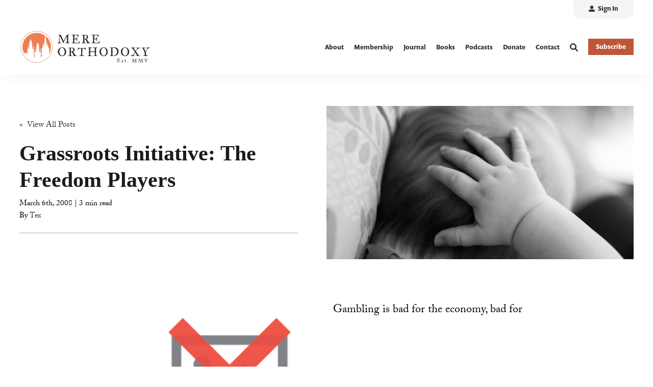

--- FILE ---
content_type: text/html; charset=UTF-8
request_url: https://mereorthodoxy.com/grassroots-initiative-the-freedom-players
body_size: 13669
content:
<!doctype html><!--[if lt IE 7]> <html class="no-js lt-ie9 lt-ie8 lt-ie7" lang="en" > <![endif]--><!--[if IE 7]>    <html class="no-js lt-ie9 lt-ie8" lang="en" >        <![endif]--><!--[if IE 8]>    <html class="no-js lt-ie9" lang="en" >               <![endif]--><!--[if gt IE 8]><!--><html class="no-js" lang="en"><head>
    <meta charset="utf-8">

    <meta http-equiv="X-UA-Compatible" content="IE=edge,chrome=1">

    
      <meta name="author" content="Tex">
    

    
      <title>Grassroots Initiative: The Freedom Players - Mere Orthodoxy | Christianity, Politics, and Culture</title>
    

    
      <link rel="shortcut icon" href="https://mereorthodoxy.com/hubfs/mere-assets/logo/mere-orthodoxy-favicon.png">
    

    <meta name="description" content="Gambling is bad for the economy, bad for the individual, and bad for the society at large. Various groups of concerned citizens have been trying to make this point in various ways over the past years as greater and greater […]">

    
    
    <link rel="stylesheet" href="https://use.typekit.net/mrn0xqb.css">
    
    
    
    

		
	  
  		
		

    
    

    
    
      
      
      
    
    

    
    
    
    

    
	<!-- Start Additional Head -->
	
		<meta content="2008-03-06 00:00:00" itemprop="datePublished">
		<meta content="2023-05-25 08:35:50" itemprop="dateModified">
		<meta content="Tex" name="author">
	

<style>
    .post--single h1, 
    .post--single h2, 
    .post--single h3, 
    .post--single h4, 
    .post--single h5, 
    .post--single h6 {
      font-family: Georgia, serif;
    }
  
  .post--single--body p {
      font-weight: 500; /* Adjust the font weight value as needed */
  }
  </style>



    
    <meta name="viewport" content="width=device-width, initial-scale=1">

    
    <meta property="og:description" content="Gambling is bad for the economy, bad for the individual, and bad for the society at large. Various groups of concerned citizens have been trying to make this point in various ways over the past years as greater and greater […]">
    <meta property="og:title" content="Grassroots Initiative: The Freedom Players - Mere Orthodoxy | Christianity, Politics, and Culture">
    <meta name="twitter:description" content="Gambling is bad for the economy, bad for the individual, and bad for the society at large. Various groups of concerned citizens have been trying to make this point in various ways over the past years as greater and greater […]">
    <meta name="twitter:title" content="Grassroots Initiative: The Freedom Players - Mere Orthodoxy | Christianity, Politics, and Culture">

    

    

    <style>
a.cta_button{-moz-box-sizing:content-box !important;-webkit-box-sizing:content-box !important;box-sizing:content-box !important;vertical-align:middle}.hs-breadcrumb-menu{list-style-type:none;margin:0px 0px 0px 0px;padding:0px 0px 0px 0px}.hs-breadcrumb-menu-item{float:left;padding:10px 0px 10px 10px}.hs-breadcrumb-menu-divider:before{content:'›';padding-left:10px}.hs-featured-image-link{border:0}.hs-featured-image{float:right;margin:0 0 20px 20px;max-width:50%}@media (max-width: 568px){.hs-featured-image{float:none;margin:0;width:100%;max-width:100%}}.hs-screen-reader-text{clip:rect(1px, 1px, 1px, 1px);height:1px;overflow:hidden;position:absolute !important;width:1px}
</style>

<link rel="stylesheet" href="https://mereorthodoxy.com/hubfs/hub_generated/template_assets/1/108388684071/1765299252061/template_production.min.css">
<link rel="stylesheet" href="https://mereorthodoxy.com/hubfs/hub_generated/template_assets/1/108392654985/1765299254526/template_blog.min.css">
<link class="hs-async-css" rel="preload" href="https://cdn.jsdelivr.net/npm/@fancyapps/ui@4.0/dist/fancybox.css" as="style" onload="this.onload=null;this.rel='stylesheet'">
<noscript><link rel="stylesheet" href="https://cdn.jsdelivr.net/npm/@fancyapps/ui@4.0/dist/fancybox.css"></noscript>
<link rel="stylesheet" href="/hs/hsstatic/AsyncSupport/static-1.501/sass/comments_listing_asset.css">
<link rel="preload" as="style" href="https://48752163.fs1.hubspotusercontent-na1.net/hubfs/48752163/raw_assets/media-default-modules/master/650/js_client_assets/assets/TrackPlayAnalytics-Cm48oVxd.css">

<link rel="preload" as="style" href="https://48752163.fs1.hubspotusercontent-na1.net/hubfs/48752163/raw_assets/media-default-modules/master/650/js_client_assets/assets/Tooltip-DkS5dgLo.css">

<link rel="stylesheet" href="https://mereorthodoxy.com/hubfs/hub_generated/template_assets/1/108388624310/1765299262116/template_Header.min.css">

          <style>
            .header--main .header--main--logo img {
              max-height: 100px;
            }
            @media   (max-width: 1024px) {
            .header--main .header--main--logo img {
              max-height: 66px !important;
            }
            }
          </style>
          
<link rel="stylesheet" href="https://mereorthodoxy.com/hubfs/hub_generated/template_assets/1/108388624307/1765299251973/template_Footer.min.css">
    <script type="application/ld+json">
{
  "mainEntityOfPage" : {
    "@type" : "WebPage",
    "@id" : "https://mereorthodoxy.com/grassroots-initiative-the-freedom-players"
  },
  "author" : {
    "name" : "Tex",
    "url" : "https://mereorthodoxy.com/author/tex",
    "@type" : "Person"
  },
  "headline" : "Grassroots Initiative: The Freedom Players - Mere Orthodoxy | Christianity, Politics, and Culture",
  "datePublished" : "2008-03-06T06:00:00.000Z",
  "dateModified" : "2023-05-25T20:35:50.414Z",
  "publisher" : {
    "name" : "Mere Orthodoxy",
    "logo" : {
      "url" : "https://mereorthodoxy.com/hubfs/mere-assets/logo/mere-orthodoxy-logo.png",
      "@type" : "ImageObject"
    },
    "@type" : "Organization"
  },
  "@context" : "https://schema.org",
  "@type" : "BlogPosting",
  "image" : [ "https://mereorthodoxy.com/hubfs/Imported_Blog_Media/BwChild_01.jpg" ]
}
</script>

<script src="https://cdnjs.cloudflare.com/ajax/libs/jquery/3.6.0/jquery.min.js"></script>


    

<!-- Google tag (gtag.js) -->
<script async src="https://www.googletagmanager.com/gtag/js?id=G-CQ11G4NW7Z"></script>
<script>
  window.dataLayer = window.dataLayer || [];
  function gtag(){dataLayer.push(arguments);}
  gtag('js', new Date());

  gtag('config', 'G-CQ11G4NW7Z');
</script>
<link rel="amphtml" href="https://mereorthodoxy.com/grassroots-initiative-the-freedom-players?hs_amp=true">

<meta property="og:image" content="https://mereorthodoxy.com/hubfs/Imported_Blog_Media/BwChild_01.jpg">
<meta property="og:image:width" content="1080">
<meta property="og:image:height" content="720">

<meta name="twitter:image" content="https://mereorthodoxy.com/hubfs/Imported_Blog_Media/BwChild_01.jpg">


<meta property="og:url" content="https://mereorthodoxy.com/grassroots-initiative-the-freedom-players">
<meta name="twitter:card" content="summary_large_image">

<link rel="canonical" href="https://mereorthodoxy.com/grassroots-initiative-the-freedom-players">

<meta property="og:type" content="article">
<link rel="alternate" type="application/rss+xml" href="https://mereorthodoxy.com/rss.xml">
<meta name="twitter:domain" content="mereorthodoxy.com">
<meta name="twitter:site" content="@mereorthodoxy">

<meta http-equiv="content-language" content="en">






  <meta name="generator" content="HubSpot"></head>

  <body class="pagetype-- header--">
		<div class="body-wrapper   hs-content-id-117182035613 hs-blog-post hs-blog-id-107853610903">
      
        <div data-global-resource-path="MERE-IM-Prod-Theme-2023/templates/partials/header.html"><div id="hs_cos_wrapper_global_header" class="hs_cos_wrapper hs_cos_wrapper_widget hs_cos_wrapper_type_module" style="" data-hs-cos-general-type="widget" data-hs-cos-type="module">

<a class="skip-to-content-link" href="#maincontent">Skip to main content</a>





<header>

  

  <div class="header--body">

    
    <div class="header--top portable-visuallyhidden" aria-label="Top Bar Utility Menu" role="presentation" data-height="36">
      <div class="grid hard--ends" role="presentation">
        
        <div class="grid__item one-whole hard--ends text--right" role="presentation">
          <div class="header--top--nav all--valign--middle" role="presentation">
            <nav class="header--top--nav--container" role="menubar">
              
              <div class="header--top--nav--item" role="presentation">
                
                <a role="menuitem" class="header--top--nav--item--label" href="/_hcms/mem/login?redirect_url=https://mereorthodoxy.com/grassroots-initiative-the-freedom-players">
                  <span class="header--top--nav--item--icon--holder inline-block">
                      <span id="hs_cos_wrapper_global_header_" class="hs_cos_wrapper hs_cos_wrapper_widget hs_cos_wrapper_type_icon" style="" data-hs-cos-general-type="widget" data-hs-cos-type="icon"><svg version="1.0" xmlns="http://www.w3.org/2000/svg" viewbox="0 0 512 512" width="12" height="12" aria-hidden="true"><g id="Alternate User10_layer"><path d="M256 288c79.5 0 144-64.5 144-144S335.5 0 256 0 112 64.5 112 144s64.5 144 144 144zm128 32h-55.1c-22.2 10.2-46.9 16-72.9 16s-50.6-5.8-72.9-16H128C57.3 320 0 377.3 0 448v16c0 26.5 21.5 48 48 48h416c26.5 0 48-21.5 48-48v-16c0-70.7-57.3-128-128-128z" /></g></svg></span>
                  </span>
                  <span class="header--top--nav--item--label--inner" role="presentation">
                    Sign In
                  </span>
                </a>
                
              </div>
              
              
            </nav>
          </div>
        </div>
        
      </div>
    </div>
    

    
    <div class="header--main">
      <div class="grid hard--ends">
        <div class="grid__item one-whole hard overflow--visible all--valign--middle">

          <a class="header--main--logo grid__item three-twelfths portable-seven-twelfths hard--ends lap-and-up-hard--left" title="Mere Orthodoxy" href="https://mereorthodoxy.com/">
            <img alt="Mere Orthodoxy" class="header--main--logo--default" src="https://mereorthodoxy.com/hubfs/mere-assets/logo/mere-orthodoxy-logo.svg" onerror="this.src='https://6480645.fs1.hubspotusercontent-na1.net/hubfs/6480645/mere-assets/logo/mere-orthodoxy-logo.png'" width="386" height="100">
            
          </a>
          
          

          <div class="grid__item nine-twelfths portable-five-twelfths hard--ends lap-and-up-hard--right text--right">
            <div class="header--main--nav--wrapper portable-visuallyhidden">
              <nav aria-label="Main Menu" role="menubar" class="header--main--nav portable-visuallyhidden">
                
                
                
                <div role="presentation" class="header--main--nav--item   ">
                  
                  <a class="header--main--nav--item--label" href="https://mereorthodoxy.com/about">
                    <span class="header--main--nav--item--label--inner">
                      About
                      
                    </span>
                  </a>
                  
                  
                </div>
                
                
                
                <div role="presentation" class="header--main--nav--item   ">
                  
                  <a class="header--main--nav--item--label" href="https://mereorthodoxy.com/membership">
                    <span class="header--main--nav--item--label--inner">
                      Membership
                      
                    </span>
                  </a>
                  
                  
                </div>
                
                
                
                <div role="presentation" class="header--main--nav--item   ">
                  
                  <a class="header--main--nav--item--label" href="https://mereorthodoxy.com/journal">
                    <span class="header--main--nav--item--label--inner">
                      Journal
                      
                    </span>
                  </a>
                  
                  
                </div>
                
                
                
                <div role="presentation" class="header--main--nav--item   ">
                  
                  <a class="header--main--nav--item--label" href="https://bookshop.org/shop/mereorthodoxy">
                    <span class="header--main--nav--item--label--inner">
                      Books
                      
                    </span>
                  </a>
                  
                  
                </div>
                
                
                
                <div role="presentation" class="header--main--nav--item   ">
                  
                  <a class="header--main--nav--item--label" href="https://mereorthodoxy.com/podcasts/">
                    <span class="header--main--nav--item--label--inner">
                      Podcasts
                      
                    </span>
                  </a>
                  
                  
                </div>
                
                
                
                <div role="presentation" class="header--main--nav--item   ">
                  
                  <a class="header--main--nav--item--label" href="https://secure.anedot.com/institute-for-christianity-and-common-life/donate">
                    <span class="header--main--nav--item--label--inner">
                      Donate
                      
                    </span>
                  </a>
                  
                  
                </div>
                
                
                
                <div role="presentation" class="header--main--nav--item   ">
                  
                  <a class="header--main--nav--item--label" href="https://mereorthodoxy.com/contact">
                    <span class="header--main--nav--item--label--inner">
                      Contact
                      
                    </span>
                  </a>
                  
                  
                </div>
                
                
                
              </nav>
            </div>
            <div class="header--main--secondarynav--wrapper" role="presentation">
              
              <div class="header--main--search">
                <a title="Open Search" href="javascript:;" class="header--main--search--trigger">
                  <span class="header--main--search--trigger--icon"><svg xmlns="http://www.w3.org/2000/svg" viewbox="0 0 512 512"><!--! Font Awesome Pro 6.0.0 by @fontawesome - https://fontawesome.com License - https://fontawesome.com/license (Commercial License) Copyright 2022 Fonticons, Inc. --><path d="M500.3 443.7l-119.7-119.7c27.22-40.41 40.65-90.9 33.46-144.7C401.8 87.79 326.8 13.32 235.2 1.723C99.01-15.51-15.51 99.01 1.724 235.2c11.6 91.64 86.08 166.7 177.6 178.9c53.8 7.189 104.3-6.236 144.7-33.46l119.7 119.7c15.62 15.62 40.95 15.62 56.57 0C515.9 484.7 515.9 459.3 500.3 443.7zM79.1 208c0-70.58 57.42-128 128-128s128 57.42 128 128c0 70.58-57.42 128-128 128S79.1 278.6 79.1 208z" /></svg></span>
                  <span class="sr-only">Open Search</span>
                </a>
              </div>
              
              
            </div>
            
            <a role="button" class="header--main--cta btn btn--narrow portable-visuallyhidden" href="https://mereorthodoxy.com/subscribe">
              Subscribe
            </a>
            
            <a class="header--main--menutrigger lap-and-up-visuallyhidden" role="presentation">
              <span class="header--main--menutrigger--icon">
                <span></span>
                <span></span>
                <span></span>
                <span></span>
              </span>
            </a>
          </div>

          <div class="header--divider"></div>
        </div>
      </div>
    </div>
  </div>
  <div id="main--search" class="header--main--search--input">
    <div class="grid hard--ends portable-hard--sides">
      <div class="grid__item hard one-whole desk-ten-twelfths">
        <div class="header--search--lightbox--container">
          
          <div class="h2 text--center color--white hard--ends">
            Search for topics or resources
          </div>
          
          
          <div class="p hard--top font--14 text--center color--white">
            Enter your search below and hit enter or click the search icon.
          </div>
          
          <div class="header--main--search--input--container relative">
            <form onsubmit="event.preventDefault();headerSearch(this);">
              <input role="searchbox" type="search" class="header--main--search--input--input" placeholder="Search our site for...">
              <input role="button" type="submit" class="visuallyhidden" value="Submit">
              <div class="header--main--search--search">
                <span class="header--main--search--search--icon"><svg xmlns="http://www.w3.org/2000/svg" viewbox="0 0 512 512"><!--! Font Awesome Pro 6.0.0 by @fontawesome - https://fontawesome.com License - https://fontawesome.com/license (Commercial License) Copyright 2022 Fonticons, Inc. --><path d="M500.3 443.7l-119.7-119.7c27.22-40.41 40.65-90.9 33.46-144.7C401.8 87.79 326.8 13.32 235.2 1.723C99.01-15.51-15.51 99.01 1.724 235.2c11.6 91.64 86.08 166.7 177.6 178.9c53.8 7.189 104.3-6.236 144.7-33.46l119.7 119.7c15.62 15.62 40.95 15.62 56.57 0C515.9 484.7 515.9 459.3 500.3 443.7zM79.1 208c0-70.58 57.42-128 128-128s128 57.42 128 128c0 70.58-57.42 128-128 128S79.1 278.6 79.1 208z" /></svg></span>
              </div>
            </form>
            <div class="header--main--search--close portable-visuallyhidden">
              <a title="Close Search" href="javascript:;" class="header--main--search--close--icon">
                <svg width="12px" height="12px" viewbox="0 0 18 18" version="1.1" xmlns="http://www.w3.org/2000/svg" xmlns:xlink="http://www.w3.org/1999/xlink">
                  <path fill="#ffffff" d="M17.7273198,16.4122098 L10.3149959,8.99980599 L17.7273198,1.58740219 C18.0908934,1.22382461 18.0908934,0.635581711 17.7273198,0.272392162 C17.3641341,-0.0907973873 16.7755095,-0.0907973873 16.4123239,0.272392162 L9,7.68479596 L1.58767609,0.272392162 C1.22410244,-0.0907973873 0.635865875,-0.0907973873 0.27268024,0.272392162 C-0.0908934134,0.635581711 -0.0908934134,1.22382461 0.27268024,1.58740219 L7.68500415,8.99980599 L0.27268024,16.4122098 C-0.0908934134,16.7757874 -0.0908934134,17.3640303 0.27268024,17.7276078 C0.453885039,17.9088146 0.692128607,18 0.929984156,18 C1.16783971,18 1.40608327,17.9088146 1.58767609,17.7276078 L9,10.314816 L16.4123239,17.7276078 C16.5939167,17.9088146 16.8317723,18 17.0700158,18 C17.3078714,18 17.5457269,17.9088146 17.7273198,17.7276078 C18.0908934,17.3640303 18.0908934,16.7757874 17.7273198,16.4122098"></path>
                </svg>
                <span class="sr-only">Close Search</span>
              </a>
            </div>
          </div>
        </div>
      </div>
    </div>
  </div>
  <div class="mobilenav lap-and-up-visuallyhidden">
    <div class="mobilenav--nav--wrapper">
      <div class="mobilenav--nav">

        
        <div class="mobilenav--panel mobilenav--panel--depth--0 mobilenav--panel--active" rel="0" data-depth="0">
          <div class="mobilenav--panel--outer">
            <div class="mobilenav--panel--inner">

              <div class="mobilenav--panel--body">
                
                
                
                <div class="mobilenav--nav--item " rel="p-1">
                  
                  <a href="https://mereorthodoxy.com/about" class="mobilenav--nav--item--label">
                    About
                  </a>
                  

                  

                </div>
                
                
                <div class="mobilenav--nav--item " rel="p-2">
                  
                  <a href="https://mereorthodoxy.com/membership" class="mobilenav--nav--item--label">
                    Membership
                  </a>
                  

                  

                </div>
                
                
                <div class="mobilenav--nav--item " rel="p-3">
                  
                  <a href="https://mereorthodoxy.com/journal" class="mobilenav--nav--item--label">
                    Journal
                  </a>
                  

                  

                </div>
                
                
                <div class="mobilenav--nav--item " rel="p-4">
                  
                  <a href="https://bookshop.org/shop/mereorthodoxy" class="mobilenav--nav--item--label">
                    Books
                  </a>
                  

                  

                </div>
                
                
                <div class="mobilenav--nav--item " rel="p-5">
                  
                  <a href="https://mereorthodoxy.com/podcasts/" class="mobilenav--nav--item--label">
                    Podcasts
                  </a>
                  

                  

                </div>
                
                
                <div class="mobilenav--nav--item " rel="p-6">
                  
                  <a href="https://secure.anedot.com/institute-for-christianity-and-common-life/donate" class="mobilenav--nav--item--label">
                    Donate
                  </a>
                  

                  

                </div>
                
                
                <div class="mobilenav--nav--item " rel="p-7">
                  
                  <a href="https://mereorthodoxy.com/contact" class="mobilenav--nav--item--label">
                    Contact
                  </a>
                  

                  

                </div>
                
                
                
                
                
                
                
                <div class="header--top--nav--item" role="presentation">
                  
                  <div class="mobilenav--nav--item">
                    <a role="menuitem" class="mobilenav--nav--item--label" href="/_hcms/mem/login?redirect_url=https://mereorthodoxy.com/grassroots-initiative-the-freedom-players">
                      <span class="mobilenav--nav--item--icon--holder inline-block">
                        <span id="hs_cos_wrapper_global_header_" class="hs_cos_wrapper hs_cos_wrapper_widget hs_cos_wrapper_type_icon" style="" data-hs-cos-general-type="widget" data-hs-cos-type="icon"><svg version="1.0" xmlns="http://www.w3.org/2000/svg" viewbox="0 0 512 512" width="12" height="12" aria-hidden="true"><g id="Alternate User12_layer"><path d="M256 288c79.5 0 144-64.5 144-144S335.5 0 256 0 112 64.5 112 144s64.5 144 144 144zm128 32h-55.1c-22.2 10.2-46.9 16-72.9 16s-50.6-5.8-72.9-16H128C57.3 320 0 377.3 0 448v16c0 26.5 21.5 48 48 48h416c26.5 0 48-21.5 48-48v-16c0-70.7-57.3-128-128-128z" /></g></svg></span>
                      </span>
                      <span class="mobilenav--nav--item--label--inner inline-block">
                        Sign In
                      </span>
                    </a>
                  </div>
                  
                </div>
                
                
                
              </div>

              
              
              <div class="mobilenav--cta--wrapper">
                <span class="block"></span>
                <a class="mobilenav--cta btn btn--primary" href="https://mereorthodoxy.com/subscribe">
                  Subscribe
                </a>
              </div>
              

            </div>
          </div>
          
        </div>
      </div>
    </div>

  </div>
</header>

<script>
  
  function headerSearch() {
    if ($("body").find(".header--main--search--input--input").val()) {
      if ($("body").find(".header--main--search--input--input").val().trim().length > 0) {
        window.location.href = "https://mereorthodoxy.com/search?term="+$("body").find(".header--main--search--input--input").val();
      }
    } else {
        $("body").find(".header--main--search--input--input").focus();
    }
  }

  function sizeAnchor() {
    if ($("body").find(".header--anchor").length <= 0) {
      if ($("body").find(".body-container-wrapper .section").length > 0) {
        $("body").find(".body-container-wrapper .section:eq(0)").prepend("<div class='header--anchor'></div>");
      }
      else if ($("body").find(".body-container-wrapper .page-center")) {
        $("body").find(".body-container-wrapper .page-center:eq(0)").prepend("<div class='header--anchor'></div>");
      }
      else {
        $("body").addClass("header--static");
      }
    }

    var thisHeader           = $("body").find("header");
    var thisHelloHeight      = $("body").hasClass("header--hello--visible") ? thisHeader.find(".header--hello--body").outerHeight() : 0;

    if ( $(window).width() > 1024) {
      
      var thisHeaderTop      = thisHeader.find(".header--top").outerHeight() > 0 ? thisHeader.find(".header--top").outerHeight() : thisHeader.find(".header--top").data('height');
      
    } else {
      var thisHeaderTop      = 0;
    }

    var thisHeaderMain       = thisHeader.find(".header--main").outerHeight();
    var thisHeaderAnchor     = $("body").find(".header--anchor:eq(0)");
    var thisOffsetBackground = $('body').find('.section:eq(0) .background .background--layer.background--layer--offset ~ .background--layer');
    if (!$("body").hasClass("header--hello--transitioning")) {
      thisHeaderAnchor.css({
        "height":( thisHeaderMain + thisHeaderTop + thisHelloHeight ) + "px"
      });
      thisOffsetBackground.css({
        "marginTop":( thisHeaderMain + thisHeaderTop + thisHelloHeight + 20) + "px"
      });
    }
  }


  $(document).ready(function(){
      
      $('body').find('.header--main--nav--item').on('mouseenter',function(){
        $(this).siblings().removeClass('active');
        $(this).addClass('active');
      });
      $('body').find('.header--main--nav--item').on('mouseleave',function(){
        $(this).removeClass('active');
      });
      $('body').on('mouseleave', '.header--main--nav .hs-menu-wrapper li.hs-item-has-children', function () {
        $(this).removeClass('active');
      });

      
      $(document).on('touchstart', '.header--main--nav--item--label', function() {
        if ( $(this).parent().hasClass('active') ) {
          $(this).parent().removeClass('active')
          $(this).parent().trigger('blur');
        } else {
          $(this).parent().addClass('active')
          $(this).parent().trigger('focus');
        }
      });
      $('body').on('touchstart', '.header--main--nav .hs-menu-wrapper li.hs-item-has-children', function() {
        if ( $(this).hasClass('active') ) {
          $(this).removeClass('active');
        } else {
          $(this).addClass('active');
        }
      });

    
    if ( ! touch() ) {
      $(document).on('focusin', '.header--main--nav--item',function(){
        $(this).siblings().removeClass('active');
        $(this).addClass('active');
      });
      $(document).on('focusin', '.header--main--nav .hs-menu-wrapper li.hs-item-has-children',function(){
        $(this).addClass('active');
      });
      $(document).on('focusin', '.header--main--nav .hs-menu-wrapper li',function(){
        $(this).siblings().removeClass('active');
      });
      $(document).on('focusin', '.header--main--search',function(){
        $(document).find('.header--main--nav--item.active').removeClass('active');
        $(document).find('.header--main--nav .hs-menu-wrapper li.hs-item-has-children.active').removeClass('active');
      });
      $(document).keyup(function(e) {
        if (e.key === "Escape") {
          $(document).find('.header--main--nav--item').removeClass('active');
          $(document).find('.header--main--nav .hs-menu-wrapper li').removeClass('active');
        }
      });
    }
  });

  
  lastScrollDist = 0;
  helloBarTransition = false;
  function sizeHeader() {
    
    
    if (!$("body").hasClass("header--static")) {
      scrollDist = $(window).scrollTop();
      thisHeader = $("body").find("header");

      thisHeaderBody = thisHeader.find(".header--body");

      $("body").addClass("header--initialized");

      scrollDistOffset = 0;
      if ($("body").hasClass("header--hello--visible")) {
        scrollDistOffset += $("body").find(".header--hello").height();
      }

      scrollDistRecalculated = scrollDist - ($("body").hasClass("header--hello--visible")?$("body").find(".header--hello--body").height():0);

      scrollDirection = "neutral";
      if (scrollDistRecalculated < lastScrollDist) {
        scrollDirection = "up";
      }
      else if (scrollDistRecalculated > lastScrollDist) {
        scrollDirection = "down";
      }

      lastScrollDist = scrollDistRecalculated;

      stickyStart = 0;
      if ($("body").hasClass("header--hello--visible")&&(!$("body").hasClass("header--hello--closed"))) {
        stickyStart += $("body").find(".header--hello").height();
      }
      stickyStart += thisHeaderBody.height();

      if ( ( scrollDist > ( thisHeader.height() / 2 ) ) && ( helloBarTransition != true ) && ( ( ! $("body").hasClass("mobilenav--active" ) ) || ( document.documentElement.clientWidth >= 1024 ) ) ) {
        $("body").addClass("header--fixed");
        $("body").removeClass("header--notfixed");
        if (scrollDist >= stickyStart) {
          $("body").removeClass("header--isanchored");
          $("body").addClass("header--issticky");
          if (scrollDirection == "up") {
            $("body").removeClass("header--hidden");
            $("body").addClass("header--visible");
            thisHeader.css({
              "top":""
            });
          }
          else if (scrollDirection == "down") {
            $("body").addClass("header--hidden");
            $("body").removeClass("header--visible");
            thisHeader.css({
              "top":(-1 * stickyStart)+"px"
            });
          }
        }
        else {
          $("body").removeClass("header--hidden");
          $("body").addClass("header--visible");
          thisHeader.css({
            "top":""
          });
        }
      }
      else {
        $("body").addClass("header--isanchored");
        $("body").removeClass("header--issticky");
        $("body").addClass("header--notfixed");
        $("body").removeClass("header--fixed header--hidden");
        $("body").addClass("header--visible");
        thisHeader.css({
          "top":""
        });
      }
    }
    if (typeof(sizeSubmenu) == "function") {
      sizeSubmenu();
    }
  }

  
  function sizeMobilenav() {
    if ($("body").hasClass("mobilenav--active")) {
      if ($("body").hasClass("header--static")) {
        $(window).scrollTop(0);
      }
      $("body").find(".mobilenav--cta--spacer").css({
        "height":""
      });

      var headerHeight         = $("body").find("header .header--body").height();
      var headerHelloIsVisible = $('body').hasClass('header--hello--visible');
      var headerHelloHeight    = headerHelloIsVisible ? $('body').find('header .header--hello').height() : 0;
      var windowHeight         = window.innerHeight;
      var minHeight            = windowHeight - headerHeight - headerHelloHeight;

      $("body").find(".mobilenav").css({
        "height":(minHeight)+"px"
      });

      $("body").find(".mobilenav--panel").each(function () {
        if ($(this).find(".mobilenav--cta--spacer").length > 0) {
          panelBodyHeight = $(this).find(".mobilenav--panel--body").height();
          panelCtaHeight = $(this).find(".mobilenav--cta--wrapper").outerHeight();

          if (panelBodyHeight + panelCtaHeight + 21 < minHeight) {
            $(this).find(".mobilenav--cta--spacer").css({
              "height":(minHeight - (panelBodyHeight + panelCtaHeight + 21))+"px"
            });
          }
        }
      });

    }
    else {
      $("body").find(".mobilenav, .mobilenav--cta--spacer").css({
        "height":"0px"
      });
    }
  }

  
  $("body").find(".header--main--menutrigger").click(function () {
    if ($("body").hasClass("mobilenav--active")) {
      $("body").removeClass("mobilenav--active");
      sizeMobilenav();
    }
    else {
      $("body").find(".mobilenav--nav").addClass("no--transition");
      $("body").find(".mobilenav--nav")[0].offsetHeight;
      $("body").find(".mobilenav--nav").css({
        "left":""
      });
      $("body").find(".mobilenav--panel").removeClass("mobilenav--panel--active");
      $("body").find(".mobilenav--nav")[0].offsetHeight;
      $("body").find(".mobilenav--nav").removeClass("no--transition");

      $("body").addClass("mobilenav--active");
      sizeMobilenav();
    }
  });

  
  $("body").find(".header--main--nav .hs-menu-wrapper li.hs-item-has-children").hover(function () {
    thisChild = $(this).find(">ul");
    thisChild.css({
      "margin-left":""
    });
    windowWidth = $(window).width();
    childOffset = thisChild.offset().left;
    childWidth = thisChild.width();
    childOverlap = windowWidth - (childOffset + childWidth);
    if (childOverlap < 0) {
      thisChild.css({
        "margin-left":(childOverlap)+"px"
      });
    }
  });

  
  

  
  $('body').find('.header--main--search--trigger').on('click',function () {
    Fancybox.show([{
      src: '#main--search',
      type: 'inline',
      closeButton: 'outside',
    }], {
      on: {
        ready: (fancybox) => {
          $('body').find('.header--main--search--search').addClass('active');
          $('body').addClass('header--main--search--search--active');
        },
        destroy: (fancybox) => {
          $('body').removeClass('header--main--search--search--active');
          $('body').find('.header--main--search--input--input').val('').blur();
          if ( $(window).width() > 1023 ) {
            $('body').find('.header--main--search--trigger').focus();
          }
        }
      }
    });
  });

  $('body').find('.header--main--search--close').on('click',function () {
    Fancybox.close();
  });

  $('body').find('.header--main--search--search').on('click',function(){
    if ( $(this).hasClass('active') ) {
      headerSearch();
    }
  });

  
  $("body").find(".mobilenav--panel").each(function () {
    $(this).appendTo(".mobilenav--nav");
  });
  $("body").find(".mobilenav--nav--item--parent > .mobilenav--nav--item--label").click(function (e) {
    e.preventDefault();

    thisDepth = parseInt($(this).closest(".mobilenav--panel").attr("data-depth")) + 1;
    thisRel = $(this).closest(".mobilenav--nav--item--parent").attr("rel");
    thisPanel = $("body").find(".mobilenav--panel[rel='"+thisRel+"']");
    thisPanelHeight = thisPanel.find(".mobilenav--panel--body").height();
    $("body").find(".mobilenav--panel[data-depth='"+thisDepth+"']").scrollTop(0).css({
      "z-index":""
    });
    $("body").find(".mobilenav--panel").removeClass("mobilenav--panel--active");
    thisPanel.addClass("mobilenav--panel--active").css({
      "z-index":"2"
    });
    $("body").find(".mobilenav--upper").css({
      "min-height":(thisPanelHeight)+"px"
    });
    sizeMobilenav();
    $("body").find(".mobilenav--nav").css({
      "left":(-100 * thisDepth)+"%"
    });
  });
  $("body").find(".mobilenav--nav--back--label").click(function (e) {
    e.preventDefault();

    thisDepth = parseInt($(this).closest(".mobilenav--panel").attr("data-depth")) - 1;
    thisRel = $(this).closest(".mobilenav--nav--back").attr("rel");
    thisPanel = $("body").find(".mobilenav--panel[rel='"+thisRel+"']");
    $("body").find(".mobilenav--panel[data-depth='"+thisDepth+"']").scrollTop(0).css({
      "z-index":""
    });
    $("body").find(".mobilenav--panel").removeClass("mobilenav--panel--active");
    thisPanel.addClass("mobilenav--panel--active").css({
      "z-index":"2"
    });

    sizeMobilenav();
    $("body").find(".mobilenav--nav").css({
      "left":(-100 * thisDepth)+"%"
    });
  });

  
  $(document).ready(function () {
    if ($(window).scrollTop() < 200) {
      $(window).scrollTop(0);
    }
    sizeHeader();
    if (!$("body").hasClass("header--static")) {
      scrollDist = $(window).scrollTop();

      stickyStart = 0;
      if ($("body").hasClass("header--hello--visible")) {
        stickyStart += $("body").find(".header--hello").height();
      }
      stickyStart += $("body").find(".header--body").height();

      if (scrollDist >= stickyStart) {
        $("body").removeClass("header--fixed");
        $("body").addClass("header--fixed header--hidden");
        $("body").removeClass("header--visible");
        thisHeader.addClass("no--transition");
        thisHeader[0].offsetHeight;
        thisHeader.css({
          "top":(-1 * stickyStart - 15)+"px"
        });
        thisHeader[0].offsetHeight;
        thisHeader.removeClass("no--transition");
      }
    }
    sizeMobilenav();
  });

  $(window).on('mousewheel',function () {
    sizeHeader();
    // 	sizeAnchor();
  });
  $("body").on('touchmove', function () {
    sizeHeader();
    // 	sizeAnchor();
  });

  $(document).scroll(function () {
    sizeHeader();
    // 	sizeAnchor();
  });
  $(window).on('load',function () {
    sizeAnchor();
    sizeHeader();
    sizeMobilenav();
  });
  $(window).resize(function () {
    sizeAnchor();
    sizeHeader();
    sizeMobilenav();
  });

  
  function mobileSearch() {
    if ($("body").find(".mobilenav--search--input").val()) {
      if ($("body").find(".mobilenav--search--input").val().trim().length > 0) {
        window.location.href = "https://mereorthodoxy.com/search?term="+$("body").find(".mobilenav--search--input").val();
      }
      }
      }
        $("body").find(".mobilenav--search--submit").click(function () {
        $("body").find(".mobilenav--search form").submit();
      });
</script></div></div>
      

      
      <main id="main-content" class="body-container-wrapper">
				
        

  
  

	<div class="header--anchor"></div>
	<div class="body-container body-container--blog-post">
    

    <div class="content-wrapper">

			

			
			
			
				
					
				
			
				
			
				
			

			
			

			
			
				
				
			

			
			

			<div class="post--single--scroll-bar--container top--0 left--0 z-index--10" style="position:fixed;width:100%;">
				<div class="post--single--scroll-bar"></div>
			</div>

			<article class="post--single">
				<div class="grid grande tablet-tall--top palm-short--top short--bottom">
					<div class="grid__item one-whole hard--ends  margin--tall--bottom palm-margin--short--bottom">
						<div class="post--single--featured-title-wrapper grid__item six-twelfths tablet-one-half hard--sides  palm-eleven-twelfths hard--top palm-short--bottom lap-and-up-hard--bottom portable-hard--bottom valign--middle palm-hard--sides text--left">
              
              <div class="margin--short--bottom">
                <p class="inline-block hard--ends text--left font--16" style="margin-bottom:8px;">
                  <a href="https://mereorthodoxy.com" class="no--underline">«&nbsp; View All Posts</a>
                </p>
              </div>
              

							<h1 class="hard--ends">
								<span id="hs_cos_wrapper_name" class="hs_cos_wrapper hs_cos_wrapper_meta_field hs_cos_wrapper_type_text" style="" data-hs-cos-general-type="meta_field" data-hs-cos-type="text">Grassroots Initiative: The Freedom Players</span>
							</h1>

							

							

							<p class="hard--bottom font--15">
								
								March 6th, 2008 | 3 min read 
							</p>

							<p class="hard--ends font--15">By <a class="bop--single--meta--author no--underline" href="https://mereorthodoxy.com/author/tex" title="Tex">Tex</a></p>

							
								<div class="post--single--hero--cta border--0 border--top--1 border--grey">
									<h5>
										
									</h5>
									<span class="all--btn all--btn--primary">
                    
                  </span>
								</div>
							
						</div>
            
						<div class="grid__item six-twelfths hard--ends palm-margin--short--top palm-hard--sides palm-eleven-twelfths valign--middle hard--sides">
							
              <div class="post--single-featured-image border-radius " style="overflow:hidden; background: url('https://mereorthodoxy.com/hubfs/Imported_Blog_Media/BwChild_01.jpg'); background-size: cover; background-position: 50% 50%; background-repeat:no-repeat;">
								<img alt="" class="post--single-featured-image--single " id="post--single--real" src="https://mereorthodoxy.com/hubfs/Imported_Blog_Media/BwChild_01.jpg" style="opacity:0; position: absolute; left: 0; right: 0; margin: auto; top: 50%; transform: translateY(-50%); -ms-transform: translateY(-50%); height: auto;">
								
		
		
		
	
	<span class="aspectspacer" style="display:block;width:100%;margin:0px;padding:50.00% 0px 0px 0px;"></span>
							</div>
              
						</div>
            
					</div>
					<div class="grid__item eight-twelfths tablet-nine-twelfths palm-eleven-twelfths short text--left">
						<div class="post--single--body bop--single--body">
              
                            
              
              
              
              

              
              
              

              
              
              
              
              
              
              
              
              
              
              
              
              
              
                  
              
                  <!-- ff: type: || logged:false || free-days -->
              
                  
              
                  
                  
              
                  
										
										
            	      <!-- aa: yes days - 7 | 1205388000000 | 1769752800000 -->
                  
              
                  
                  
              
                  
                           
                  
                  
              
                      
                      

                        <p><img decoding="async" loading="lazy" width="406" height="58" align="top" src="https://static.hsstatic.net/BlogImporterAssetsUI/ex/missing-image.png">Gambling is bad for the economy, bad for the individual, and bad for the society at large. Various groups of concerned citizens have been trying to make this point in various ways over the past years as greater and greater numbers of state legislatures have turned to raising revenues through state-run or approved casinos and lotteries.</p> 
<p>In the fight against gambling, just about the entire gamut of strategies has been employed: from calling in major scholars and research specialists to conduct <a target="_blank" href="http://www.nocasinoerie.org/kindtex.htm">studies on the short- and long-term effects of gambling</a> to concerned citizen groups gathering to write letters to the editor. Recently, however, a small grassroots movement has sprung up in Lynden, WA with a novel way to fight the growth of casinos in their hometown and across the nation.</p> 
<p>On February 13, 2008 a group of approximately 30 Freedom Players entered the Northwood Casino in Lynden, WA, sat down at as many slot machines, placed their money in the machine and . . . pulled out magazines, unwound balls of yarn and knitting needles, and struck up conversations with the people on either side of them. A new spin on an old technique, the Freedom Players effectively filibustered the Northwood Casino for 90 minutes until the local sheriff department peacefully escorted them off the casino property.</p> 
<p>While inside the casino, the activists attempted to find out more information about the slot machines before pressing the Play button. They were concerned with their odds of winning, the sort of <a target="_blank" title="Virtual Reel Mapping: A Simple Example" href="http://www.gameplanit.com/Reel_mapping.html">virtual reel mapping</a> controlling the slots, and the various techniques used by the casino management and game producers to manipulate the users into gambling to “the point of extinction,” a cynical euphemism for going broke.
 </p>

                        <div class="background--tan grid__item one-whole hard margin--tall flexgrid">
                <div class="grid__item eight-twelfths palm-one-whole hard--sides first--hard--top last--hard--bottom padding--tall tall">
                  
                  <h2 class="h3">
                    Login to read more 
                  </h2>
                  

                  
                  <p><a href="https://mereorthodoxy.com/_hcms/mem/login?redirect_url=https://mereorthodoxy.com/grassroots-initiative-the-freedom-players" rel="noopener">Sign in</a> or <a href="https://mereorthodoxy.com/subscribe/free_reader" rel="noopener">create a free account</a> to access Subscriber-only content.&nbsp;</p> 
                  

                  <p>
                    <a href="/_hcms/mem/login?redirect_url=https://mereorthodoxy.com/grassroots-initiative-the-freedom-players" class="btn btn--primary">
                      Sign in 
                    </a>
                  </p>
                  <p>                
                                        
                    <a href="https://mereorthodoxy.com/subscribe" class="btn btn--simple">
                      Register 
                    </a>
                  </p>
                </div>
                <div class="grid__item four-twelfths palm-one-whole first--hard--top last--hard--bottom hard palm-visuallyhidden" role="img" aria-label="scene-image--tanbg" style="background-image:url('https://mereorthodoxy.com/hubfs/mere-assets/scene-image--tanbg.jpg');background-repeat:no-repeat;background-position:50% 0%;background-size:auto 100%;">
                </div>
              </div>
              

                      
                      
              
                                    

              

							
						</div>
					</div>
          
					<div class="grid__item eight-twelfths tablet-nine-twelfths palm-eleven-twelfths tall--top short--bottom text--left">
						<div class="post--single--share-links all--text--center first--hard--top">
							<p class="h5">
								Don't forget to share this post:
							</p>
							<div class="post--single--share-links all--valign--middle">
								<a class="inline-block" href="https://www.facebook.com/sharer/sharer.php?u=https://mereorthodoxy.com/grassroots-initiative-the-freedom-players" title="Share on Facebook">
									<svg xmlns="http://www.w3.org/2000/svg" viewbox="0 0 320 512"><!--! Font Awesome Pro 6.1.2 by @fontawesome - https://fontawesome.com License - https://fontawesome.com/license (Commercial License) Copyright 2022 Fonticons, Inc. --><path d="M279.14 288l14.22-92.66h-88.91v-60.13c0-25.35 12.42-50.06 52.24-50.06h40.42V6.26S260.43 0 225.36 0c-73.22 0-121.08 44.38-121.08 124.72v70.62H22.89V288h81.39v224h100.17V288z" /></svg>
								</a>
								<a class="inline-block" href="https://www.linkedin.com/shareArticle?url=https://mereorthodoxy.com/grassroots-initiative-the-freedom-players&amp;title=Grassroots+Initiative%3A+The+Freedom+Players+-+Mere+Orthodoxy+%7C+Christianity%2C+Politics%2C+and+Culture&amp;summary=Gambling+is+bad+for+the+economy%2C+bad+for+the+individual%2C+and+bad+for+the+society+at+large.+Various+groups+of+concerned+citizens+have+been+trying+to+make+this+point+in+various+ways+over+the+past+years+as+greater+and+greater+%5B%E2%80%A6%5D" title="Share on Linkedin">
									<svg xmlns="http://www.w3.org/2000/svg" viewbox="0 0 448 512"><!--! Font Awesome Pro 6.1.2 by @fontawesome - https://fontawesome.com License - https://fontawesome.com/license (Commercial License) Copyright 2022 Fonticons, Inc. --><path d="M100.28 448H7.4V148.9h92.88zM53.79 108.1C24.09 108.1 0 83.5 0 53.8a53.79 53.79 0 0 1 107.58 0c0 29.7-24.1 54.3-53.79 54.3zM447.9 448h-92.68V302.4c0-34.7-.7-79.2-48.29-79.2-48.29 0-55.69 37.7-55.69 76.7V448h-92.78V148.9h89.08v40.8h1.3c12.4-23.5 42.69-48.3 87.88-48.3 94 0 111.28 61.9 111.28 142.3V448z" /></svg>
								</a>
								<a class="inline-block" href="https://twitter.com/intent/tweet?text=Grassroots+Initiative%3A+The+Freedom+Players+-+Mere+Orthodoxy+%7C+Christianity%2C+Politics%2C+and+Culture&amp;url=https://mereorthodoxy.com/grassroots-initiative-the-freedom-players" title="Share on Twitter">
									<svg xmlns="http://www.w3.org/2000/svg" viewbox="0 0 512 512"><!--! Font Awesome Pro 6.1.2 by @fontawesome - https://fontawesome.com License - https://fontawesome.com/license (Commercial License) Copyright 2022 Fonticons, Inc. --><path d="M459.37 151.716c.325 4.548.325 9.097.325 13.645 0 138.72-105.583 298.558-298.558 298.558-59.452 0-114.68-17.219-161.137-47.106 8.447.974 16.568 1.299 25.34 1.299 49.055 0 94.213-16.568 130.274-44.832-46.132-.975-84.792-31.188-98.112-72.772 6.498.974 12.995 1.624 19.818 1.624 9.421 0 18.843-1.3 27.614-3.573-48.081-9.747-84.143-51.98-84.143-102.985v-1.299c13.969 7.797 30.214 12.67 47.431 13.319-28.264-18.843-46.781-51.005-46.781-87.391 0-19.492 5.197-37.36 14.294-52.954 51.655 63.675 129.3 105.258 216.365 109.807-1.624-7.797-2.599-15.918-2.599-24.04 0-57.828 46.782-104.934 104.934-104.934 30.213 0 57.502 12.67 76.67 33.137 23.715-4.548 46.456-13.32 66.599-25.34-7.798 24.366-24.366 44.833-46.132 57.827 21.117-2.273 41.584-8.122 60.426-16.243-14.292 20.791-32.161 39.308-52.628 54.253z" /></svg>
								</a>
								<a class="inline-block" href="https://pinterest.com/pin/create/button/?url=https://mereorthodoxy.com/grassroots-initiative-the-freedom-players&amp;media=https://6480645.fs1.hubspotusercontent-na1.net/hubfs/6480645/Imported_Blog_Media/BwChild_01.jpg&amp;description=Gambling+is+bad+for+the+economy%2C+bad+for+the+individual%2C+and+bad+for+the+society+at+large.+Various+groups+of+concerned+citizens+have+been+trying+to+make+this+point+in+various+ways+over+the+past+years+as+greater+and+greater+%5B%E2%80%A6%5D" title="Share on Pinterest">
									<svg xmlns="http://www.w3.org/2000/svg" viewbox="0 0 384 512"><!--! Font Awesome Pro 6.1.2 by @fontawesome - https://fontawesome.com License - https://fontawesome.com/license (Commercial License) Copyright 2022 Fonticons, Inc. --><path d="M204 6.5C101.4 6.5 0 74.9 0 185.6 0 256 39.6 296 63.6 296c9.9 0 15.6-27.6 15.6-35.4 0-9.3-23.7-29.1-23.7-67.8 0-80.4 61.2-137.4 140.4-137.4 68.1 0 118.5 38.7 118.5 109.8 0 53.1-21.3 152.7-90.3 152.7-24.9 0-46.2-18-46.2-43.8 0-37.8 26.4-74.4 26.4-113.4 0-66.2-93.9-54.2-93.9 25.8 0 16.8 2.1 35.4 9.6 50.7-13.8 59.4-42 147.9-42 209.1 0 18.9 2.7 37.5 4.5 56.4 3.4 3.8 1.7 3.4 6.9 1.5 50.4-69 48.6-82.5 71.4-172.8 12.3 23.4 44.1 36 69.3 36 106.2 0 153.9-103.5 153.9-196.8C384 71.3 298.2 6.5 204 6.5z" /></svg>
								</a>
							</div>
						</div>
					</div>
				</div>
			</article>

			
			

			
			

			
			
				<div class="grid tall--top grande--bottom post--single--comments">
					<div class="grid__item eight-twelfths tablet-nine-twelfths palm-eleven-twelfths hard--ends all--btn--secondary all--btn--left">
						<span id="hs_cos_wrapper_blog_comments" class="hs_cos_wrapper hs_cos_wrapper_widget hs_cos_wrapper_type_blog_comments" style="" data-hs-cos-general-type="widget" data-hs-cos-type="blog_comments">
<div class="section post-footer">
    <div id="comments-listing" class="new-comments"></div>
    
      <div id="hs_form_target_a6463d59-9ced-4adf-924b-4a2200c93e23"></div>
      
      
      
      
    
</div>

</span>
					</div>
				</div>
			

			<script>
				$(document).on("scroll", function(){
					var pixels     = $(document).scrollTop();
					var pageHeight = $('.post--single--body').outerHeight();
					var progress   = 100 * pixels / pageHeight;
					$(".post--single--scroll-bar").css("width", progress + "%");
				});
			</script>

			
    </div>
	</div>

      </main>

      
        <div data-global-resource-path="MERE-IM-Prod-Theme-2023/templates/partials/footer.html"><div id="hs_cos_wrapper_global_footer" class="hs_cos_wrapper hs_cos_wrapper_widget hs_cos_wrapper_type_module" style="" data-hs-cos-general-type="widget" data-hs-cos-type="module">















<footer>
  <div class="footer--main">
    <div class="grid tall">
      <div class="grid__item one-whole hard text--left">
        
        
        
        
        
        <div class="footer--main--column footer--main--column--1col" style="width:29.333333333333332%;">

          
          <div class="block short portable-hard first--hard--top last--hard--bottom footer--main--menu--wrapper  footer--main--menu--wrapper--static">
            
            
            <span class="footer--group--header--nolink footer--group--header">Social</span>
            
            

            

            
            <div class="all--valign--top footer--main--menu--content footer--main--menu--content--social">
              <ul class="hard no--bullets">
                

                
                
                
                
                
                
                

                <li>
                  <a href="https://x.com/mereorthodoxy" title="Follow us on Twitter" class="block all--valign--top custom--link" target="_blank" rel="noopener">
                    <span class="footer--links--icon--holder inline-block"><svg version="1.0" xmlns="http://www.w3.org/2000/svg" viewbox="0 0 512 512" width="14" height="14" aria-hidden="true"><g id="Twitter16_layer"><path d="M459.37 151.716c.325 4.548.325 9.097.325 13.645 0 138.72-105.583 298.558-298.558 298.558-59.452 0-114.68-17.219-161.137-47.106 8.447.974 16.568 1.299 25.34 1.299 49.055 0 94.213-16.568 130.274-44.832-46.132-.975-84.792-31.188-98.112-72.772 6.498.974 12.995 1.624 19.818 1.624 9.421 0 18.843-1.3 27.614-3.573-48.081-9.747-84.143-51.98-84.143-102.985v-1.299c13.969 7.797 30.214 12.67 47.431 13.319-28.264-18.843-46.781-51.005-46.781-87.391 0-19.492 5.197-37.36 14.294-52.954 51.655 63.675 129.3 105.258 216.365 109.807-1.624-7.797-2.599-15.918-2.599-24.04 0-57.828 46.782-104.934 104.934-104.934 30.213 0 57.502 12.67 76.67 33.137 23.715-4.548 46.456-13.32 66.599-25.34-7.798 24.366-24.366 44.833-46.132 57.827 21.117-2.273 41.584-8.122 60.426-16.243-14.292 20.791-32.161 39.308-52.628 54.253z" /></g></svg></span><span class="inline-block first--hard--top last--hard--bottom">X</span>
                  </a>
                </li>
                

                
                
                
                
                
                
                

                <li>
                  <a href="https://www.facebook.com/MereOrthodoxy/" title="Like us on Facebook" class="block all--valign--top custom--link" target="_blank" rel="noopener">
                    <span class="footer--links--icon--holder inline-block"><svg version="1.0" xmlns="http://www.w3.org/2000/svg" viewbox="0 0 320 512" width="14" height="14" aria-hidden="true"><g id="Facebook F17_layer"><path d="M279.14 288l14.22-92.66h-88.91v-60.13c0-25.35 12.42-50.06 52.24-50.06h40.42V6.26S260.43 0 225.36 0c-73.22 0-121.08 44.38-121.08 124.72v70.62H22.89V288h81.39v224h100.17V288z" /></g></svg></span><span class="inline-block first--hard--top last--hard--bottom">Facebook</span>
                  </a>
                </li>
                

                
                
                
                
                
                
                

                <li>
                  <a href="https://www.youtube.com/@MereOrthodoxy" title="Visit our YouTube channel" class="block all--valign--top custom--link" target="_blank" rel="noopener">
                    <span class="footer--links--icon--holder inline-block"><svg version="1.0" xmlns="http://www.w3.org/2000/svg" viewbox="0 0 576 512" width="14" height="14" aria-hidden="true"><g id="YouTube18_layer"><path d="M549.655 124.083c-6.281-23.65-24.787-42.276-48.284-48.597C458.781 64 288 64 288 64S117.22 64 74.629 75.486c-23.497 6.322-42.003 24.947-48.284 48.597-11.412 42.867-11.412 132.305-11.412 132.305s0 89.438 11.412 132.305c6.281 23.65 24.787 41.5 48.284 47.821C117.22 448 288 448 288 448s170.78 0 213.371-11.486c23.497-6.321 42.003-24.171 48.284-47.821 11.412-42.867 11.412-132.305 11.412-132.305s0-89.438-11.412-132.305zm-317.51 213.508V175.185l142.739 81.205-142.739 81.201z" /></g></svg></span><span class="inline-block first--hard--top last--hard--bottom">YouTube</span>
                  </a>
                </li>
                
              </ul>
            </div>
            

            

            

          </div>
          
        </div>
        
        
        
        
        
        <div class="footer--main--column footer--main--column--1col" style="width:29.333333333333332%;">

          
          <div class="block short portable-hard first--hard--top last--hard--bottom footer--main--menu--wrapper  footer--main--menu--wrapper--accordion">
            
            
            <span class="footer--group--header--nolink footer--group--header">About Us</span>
            
            

            

            

            
            
            <div class="all--valign--top footer--main--menu--content">
              <ul role="menu" class="hard no--bullets">
                
                
                <li role="none"><a href="https://mereorthodoxy.com/about/" role="menuitem">About Us</a></li>
                
                <li role="none"><a href="https://mereorthodoxy.com/give/" role="menuitem">Support Our Work</a></li>
                
                <li role="none"><a href="https://mereorthodoxy.com/contributors/" role="menuitem">Editors</a></li>
                
                <li role="none"><a href="https://mereorthodoxy.com/contact-us/" role="menuitem">Contact Us</a></li>
                
              </ul>
            </div>
            

            

          </div>
          
        </div>
        
        
        
        
        
        <div class="footer--main--column footer--main--column--1col" style="width:29.333333333333332%;">

          
          <div class="block short portable-hard first--hard--top last--hard--bottom footer--main--menu--wrapper  footer--main--menu--wrapper--accordion">
            
            
            
            
            
            
            

            <a href="https://mereorthodoxy.com/podcasts/" class="footer--group--header--link" title="">
              <span class="footer--group--header">Podcasts</span>
            </a>
            
            

            

            

            
            
            <div class="all--valign--top footer--main--menu--content">
              <ul role="menu" class="hard no--bullets">
                
                
                <li role="none"><a href="https://mereorthodoxy.com/mere-fidelity" role="menuitem">Mere Fidelity</a></li>
                
                <li role="none"><a href="https://mereorthodoxy.com/christians-reading-classics" role="menuitem">Christian Reading Classics</a></li>
                
                <li role="none"><a href="https://mereorthodoxy.com/podcasts/" role="menuitem">Sacred Season</a></li>
                
                <li role="none"><a href="https://mereorthodoxy.com/podcasts/" role="menuitem">Passages</a></li>
                
              </ul>
            </div>
            

            

          </div>
          
        </div>
        
      </div>
    </div>
  </div>
  <div class="footer--copyright">
    <div class="grid hard--ends">
      <div class="grid__item one-third portable-one-whole short valign--middle text--left portable-text--center">
        <p class="hard--ends font--15">
          © 2026 Mere Orthodoxy | Mere Orthodoxy is a publication of non-profit Institute for Christianity and Common Life.
          <br>
          All Rights Reserved.
          
        </p>
      </div>
      <div class="footer--copyright--review grid__item one-third portable-one-whole hard--ends valign--middle text--center">
        
      </div>
      <div class="grid__item one-third portable-one-whole hard--ends valign--middle text--right portable-text--center">
        
        <p class="hard--ends font--15">
          <a href="https://www.impactplus.com/services/website-design-hubspot-wordpress" target="_blank" title="HubSpot Website Design by IMPACT" rel="nofollow">HubSpot Website Design</a> by IMPACT
        </p>
      </div>
    </div>
  </div>
  <script>
    $(document).ready(function () {
      $("body").find(".footer--main .footer--main--menu--wrapper.footer--main--menu--wrapper--accordion .footer--group--header--nolink, .footer--main .footer--main--menu--wrapper.footer--main--menu--wrapper--accordion .footer--group--header--link").click(function (e) {
        e.preventDefault();
        if (viewport("portable")) {
          thisWrapper = $(this).closest(".footer--main--menu--wrapper");
          thisMenu = thisWrapper.find(".footer--main--menu--content");
          if (thisWrapper.hasClass("footer--main--menu--open")) {
            thisWrapper.removeClass("footer--main--menu--open");
            thisMenu.slideUp();
          }
          else {
            thisWrapper.addClass("footer--main--menu--open");
            thisMenu.slideDown();
          }
        }
      });
    });
  </script>
</footer></div></div>
      
    </div>

    
    
<!-- HubSpot performance collection script -->
<script defer src="/hs/hsstatic/content-cwv-embed/static-1.1293/embed.js"></script>
<script>
var hsVars = hsVars || {}; hsVars['language'] = 'en';
</script>

<script src="/hs/hsstatic/cos-i18n/static-1.53/bundles/project.js"></script>
<script src="https://mereorthodoxy.com/hubfs/hub_generated/template_assets/1/108389274934/1765299253848/template_production.min.js"></script>
<script defer src="https://cdn.jsdelivr.net/npm/@fancyapps/ui@4.0/dist/fancybox.umd.js"></script>
<script src="/hs/hsstatic/AsyncSupport/static-1.501/js/comment_listing_asset.js"></script>
<script>
  function hsOnReadyPopulateCommentsFeed() {
    var options = {
      commentsUrl: "https://api-na1.hubapi.com/comments/v3/comments/thread/public?portalId=6480645&offset=0&limit=1000&contentId=117182035613&collectionId=107853610903",
      maxThreadDepth: 1,
      showForm: true,
      
      skipAssociateContactReason: 'blogComment',
      disableContactPromotion: true,
      
      target: "hs_form_target_a6463d59-9ced-4adf-924b-4a2200c93e23",
      replyTo: "Reply to <em>{{user}}</em>",
      replyingTo: "Replying to {{user}}"
    };
    window.hsPopulateCommentsFeed(options);
  }

  if (document.readyState === "complete" ||
      (document.readyState !== "loading" && !document.documentElement.doScroll)
  ) {
    hsOnReadyPopulateCommentsFeed();
  } else {
    document.addEventListener("DOMContentLoaded", hsOnReadyPopulateCommentsFeed);
  }

</script>


          <!--[if lte IE 8]>
          <script charset="utf-8" src="https://js.hsforms.net/forms/v2-legacy.js"></script>
          <![endif]-->
      
<script data-hs-allowed="true" src="/_hcms/forms/v2.js"></script>

        <script data-hs-allowed="true">
            hbspt.forms.create({
                portalId: '6480645',
                formId: 'a6463d59-9ced-4adf-924b-4a2200c93e23',
                pageId: '117182035613',
                region: 'na1',
                pageName: "Grassroots Initiative: The Freedom Players - Mere Orthodoxy | Christianity, Politics, and Culture",
                contentType: 'blog-post',
                
                formsBaseUrl: '/_hcms/forms/',
                
                
                
                css: '',
                target: "#hs_form_target_a6463d59-9ced-4adf-924b-4a2200c93e23",
                type: 'BLOG_COMMENT',
                
                submitButtonClass: 'hs-button primary',
                formInstanceId: '628',
                getExtraMetaDataBeforeSubmit: window.hsPopulateCommentFormGetExtraMetaDataBeforeSubmit
            });

            window.addEventListener('message', function(event) {
              var origin = event.origin; var data = event.data;
              if ((origin != null && (origin === 'null' || document.location.href.toLowerCase().indexOf(origin.toLowerCase()) === 0)) && data !== null && data.type === 'hsFormCallback' && data.id == 'a6463d59-9ced-4adf-924b-4a2200c93e23') {
                if (data.eventName === 'onFormReady') {
                  window.hsPopulateCommentFormOnFormReady({
                    successMessage: "Your comment has been received.",
                    target: "#hs_form_target_a6463d59-9ced-4adf-924b-4a2200c93e23"
                  });
                } else if (data.eventName === 'onFormSubmitted') {
                  window.hsPopulateCommentFormOnFormSubmitted();
                }
              }
            });
        </script>
      


<!-- Start of HubSpot Analytics Code -->
<script type="text/javascript">
var _hsq = _hsq || [];
_hsq.push(["setContentType", "blog-post"]);
_hsq.push(["setCanonicalUrl", "https:\/\/mereorthodoxy.com\/grassroots-initiative-the-freedom-players"]);
_hsq.push(["setPageId", "117182035613"]);
_hsq.push(["setContentMetadata", {
    "contentPageId": 117182035613,
    "legacyPageId": "117182035613",
    "contentFolderId": null,
    "contentGroupId": 107853610903,
    "abTestId": null,
    "languageVariantId": 117182035613,
    "languageCode": "en",
    
    
}]);
</script>

<script type="text/javascript">
var hbspt = hbspt || {};
(hbspt.targetedContentMetadata = hbspt.targetedContentMetadata || []).push(...[]);

var _hsq = _hsq || [];
_hsq.push(["setTargetedContentMetadata", hbspt.targetedContentMetadata]);
</script>
<script type="text/javascript" id="hs-script-loader" async defer src="/hs/scriptloader/6480645.js?businessUnitId=633739"></script>
<!-- End of HubSpot Analytics Code -->


<script type="text/javascript">
var hsVars = {
    render_id: "419058a8-e39a-4bb2-8826-b0d6bfd02a55",
    ticks: 1769825489235,
    page_id: 117182035613,
    
    content_group_id: 107853610903,
    portal_id: 6480645,
    app_hs_base_url: "https://app.hubspot.com",
    cp_hs_base_url: "https://cp.hubspot.com",
    language: "en",
    analytics_page_type: "blog-post",
    scp_content_type: "",
    
    analytics_page_id: "117182035613",
    category_id: 3,
    folder_id: 0,
    is_hubspot_user: false
}
</script>


<script defer src="/hs/hsstatic/HubspotToolsMenu/static-1.432/js/index.js"></script>







    
    
    

  
</body></html>

--- FILE ---
content_type: text/html; charset=utf-8
request_url: https://www.google.com/recaptcha/enterprise/anchor?ar=1&k=6LdGZJsoAAAAAIwMJHRwqiAHA6A_6ZP6bTYpbgSX&co=aHR0cHM6Ly9tZXJlb3J0aG9kb3h5LmNvbTo0NDM.&hl=en&v=N67nZn4AqZkNcbeMu4prBgzg&size=invisible&badge=inline&anchor-ms=20000&execute-ms=30000&cb=csq91dwhsop2
body_size: 48752
content:
<!DOCTYPE HTML><html dir="ltr" lang="en"><head><meta http-equiv="Content-Type" content="text/html; charset=UTF-8">
<meta http-equiv="X-UA-Compatible" content="IE=edge">
<title>reCAPTCHA</title>
<style type="text/css">
/* cyrillic-ext */
@font-face {
  font-family: 'Roboto';
  font-style: normal;
  font-weight: 400;
  font-stretch: 100%;
  src: url(//fonts.gstatic.com/s/roboto/v48/KFO7CnqEu92Fr1ME7kSn66aGLdTylUAMa3GUBHMdazTgWw.woff2) format('woff2');
  unicode-range: U+0460-052F, U+1C80-1C8A, U+20B4, U+2DE0-2DFF, U+A640-A69F, U+FE2E-FE2F;
}
/* cyrillic */
@font-face {
  font-family: 'Roboto';
  font-style: normal;
  font-weight: 400;
  font-stretch: 100%;
  src: url(//fonts.gstatic.com/s/roboto/v48/KFO7CnqEu92Fr1ME7kSn66aGLdTylUAMa3iUBHMdazTgWw.woff2) format('woff2');
  unicode-range: U+0301, U+0400-045F, U+0490-0491, U+04B0-04B1, U+2116;
}
/* greek-ext */
@font-face {
  font-family: 'Roboto';
  font-style: normal;
  font-weight: 400;
  font-stretch: 100%;
  src: url(//fonts.gstatic.com/s/roboto/v48/KFO7CnqEu92Fr1ME7kSn66aGLdTylUAMa3CUBHMdazTgWw.woff2) format('woff2');
  unicode-range: U+1F00-1FFF;
}
/* greek */
@font-face {
  font-family: 'Roboto';
  font-style: normal;
  font-weight: 400;
  font-stretch: 100%;
  src: url(//fonts.gstatic.com/s/roboto/v48/KFO7CnqEu92Fr1ME7kSn66aGLdTylUAMa3-UBHMdazTgWw.woff2) format('woff2');
  unicode-range: U+0370-0377, U+037A-037F, U+0384-038A, U+038C, U+038E-03A1, U+03A3-03FF;
}
/* math */
@font-face {
  font-family: 'Roboto';
  font-style: normal;
  font-weight: 400;
  font-stretch: 100%;
  src: url(//fonts.gstatic.com/s/roboto/v48/KFO7CnqEu92Fr1ME7kSn66aGLdTylUAMawCUBHMdazTgWw.woff2) format('woff2');
  unicode-range: U+0302-0303, U+0305, U+0307-0308, U+0310, U+0312, U+0315, U+031A, U+0326-0327, U+032C, U+032F-0330, U+0332-0333, U+0338, U+033A, U+0346, U+034D, U+0391-03A1, U+03A3-03A9, U+03B1-03C9, U+03D1, U+03D5-03D6, U+03F0-03F1, U+03F4-03F5, U+2016-2017, U+2034-2038, U+203C, U+2040, U+2043, U+2047, U+2050, U+2057, U+205F, U+2070-2071, U+2074-208E, U+2090-209C, U+20D0-20DC, U+20E1, U+20E5-20EF, U+2100-2112, U+2114-2115, U+2117-2121, U+2123-214F, U+2190, U+2192, U+2194-21AE, U+21B0-21E5, U+21F1-21F2, U+21F4-2211, U+2213-2214, U+2216-22FF, U+2308-230B, U+2310, U+2319, U+231C-2321, U+2336-237A, U+237C, U+2395, U+239B-23B7, U+23D0, U+23DC-23E1, U+2474-2475, U+25AF, U+25B3, U+25B7, U+25BD, U+25C1, U+25CA, U+25CC, U+25FB, U+266D-266F, U+27C0-27FF, U+2900-2AFF, U+2B0E-2B11, U+2B30-2B4C, U+2BFE, U+3030, U+FF5B, U+FF5D, U+1D400-1D7FF, U+1EE00-1EEFF;
}
/* symbols */
@font-face {
  font-family: 'Roboto';
  font-style: normal;
  font-weight: 400;
  font-stretch: 100%;
  src: url(//fonts.gstatic.com/s/roboto/v48/KFO7CnqEu92Fr1ME7kSn66aGLdTylUAMaxKUBHMdazTgWw.woff2) format('woff2');
  unicode-range: U+0001-000C, U+000E-001F, U+007F-009F, U+20DD-20E0, U+20E2-20E4, U+2150-218F, U+2190, U+2192, U+2194-2199, U+21AF, U+21E6-21F0, U+21F3, U+2218-2219, U+2299, U+22C4-22C6, U+2300-243F, U+2440-244A, U+2460-24FF, U+25A0-27BF, U+2800-28FF, U+2921-2922, U+2981, U+29BF, U+29EB, U+2B00-2BFF, U+4DC0-4DFF, U+FFF9-FFFB, U+10140-1018E, U+10190-1019C, U+101A0, U+101D0-101FD, U+102E0-102FB, U+10E60-10E7E, U+1D2C0-1D2D3, U+1D2E0-1D37F, U+1F000-1F0FF, U+1F100-1F1AD, U+1F1E6-1F1FF, U+1F30D-1F30F, U+1F315, U+1F31C, U+1F31E, U+1F320-1F32C, U+1F336, U+1F378, U+1F37D, U+1F382, U+1F393-1F39F, U+1F3A7-1F3A8, U+1F3AC-1F3AF, U+1F3C2, U+1F3C4-1F3C6, U+1F3CA-1F3CE, U+1F3D4-1F3E0, U+1F3ED, U+1F3F1-1F3F3, U+1F3F5-1F3F7, U+1F408, U+1F415, U+1F41F, U+1F426, U+1F43F, U+1F441-1F442, U+1F444, U+1F446-1F449, U+1F44C-1F44E, U+1F453, U+1F46A, U+1F47D, U+1F4A3, U+1F4B0, U+1F4B3, U+1F4B9, U+1F4BB, U+1F4BF, U+1F4C8-1F4CB, U+1F4D6, U+1F4DA, U+1F4DF, U+1F4E3-1F4E6, U+1F4EA-1F4ED, U+1F4F7, U+1F4F9-1F4FB, U+1F4FD-1F4FE, U+1F503, U+1F507-1F50B, U+1F50D, U+1F512-1F513, U+1F53E-1F54A, U+1F54F-1F5FA, U+1F610, U+1F650-1F67F, U+1F687, U+1F68D, U+1F691, U+1F694, U+1F698, U+1F6AD, U+1F6B2, U+1F6B9-1F6BA, U+1F6BC, U+1F6C6-1F6CF, U+1F6D3-1F6D7, U+1F6E0-1F6EA, U+1F6F0-1F6F3, U+1F6F7-1F6FC, U+1F700-1F7FF, U+1F800-1F80B, U+1F810-1F847, U+1F850-1F859, U+1F860-1F887, U+1F890-1F8AD, U+1F8B0-1F8BB, U+1F8C0-1F8C1, U+1F900-1F90B, U+1F93B, U+1F946, U+1F984, U+1F996, U+1F9E9, U+1FA00-1FA6F, U+1FA70-1FA7C, U+1FA80-1FA89, U+1FA8F-1FAC6, U+1FACE-1FADC, U+1FADF-1FAE9, U+1FAF0-1FAF8, U+1FB00-1FBFF;
}
/* vietnamese */
@font-face {
  font-family: 'Roboto';
  font-style: normal;
  font-weight: 400;
  font-stretch: 100%;
  src: url(//fonts.gstatic.com/s/roboto/v48/KFO7CnqEu92Fr1ME7kSn66aGLdTylUAMa3OUBHMdazTgWw.woff2) format('woff2');
  unicode-range: U+0102-0103, U+0110-0111, U+0128-0129, U+0168-0169, U+01A0-01A1, U+01AF-01B0, U+0300-0301, U+0303-0304, U+0308-0309, U+0323, U+0329, U+1EA0-1EF9, U+20AB;
}
/* latin-ext */
@font-face {
  font-family: 'Roboto';
  font-style: normal;
  font-weight: 400;
  font-stretch: 100%;
  src: url(//fonts.gstatic.com/s/roboto/v48/KFO7CnqEu92Fr1ME7kSn66aGLdTylUAMa3KUBHMdazTgWw.woff2) format('woff2');
  unicode-range: U+0100-02BA, U+02BD-02C5, U+02C7-02CC, U+02CE-02D7, U+02DD-02FF, U+0304, U+0308, U+0329, U+1D00-1DBF, U+1E00-1E9F, U+1EF2-1EFF, U+2020, U+20A0-20AB, U+20AD-20C0, U+2113, U+2C60-2C7F, U+A720-A7FF;
}
/* latin */
@font-face {
  font-family: 'Roboto';
  font-style: normal;
  font-weight: 400;
  font-stretch: 100%;
  src: url(//fonts.gstatic.com/s/roboto/v48/KFO7CnqEu92Fr1ME7kSn66aGLdTylUAMa3yUBHMdazQ.woff2) format('woff2');
  unicode-range: U+0000-00FF, U+0131, U+0152-0153, U+02BB-02BC, U+02C6, U+02DA, U+02DC, U+0304, U+0308, U+0329, U+2000-206F, U+20AC, U+2122, U+2191, U+2193, U+2212, U+2215, U+FEFF, U+FFFD;
}
/* cyrillic-ext */
@font-face {
  font-family: 'Roboto';
  font-style: normal;
  font-weight: 500;
  font-stretch: 100%;
  src: url(//fonts.gstatic.com/s/roboto/v48/KFO7CnqEu92Fr1ME7kSn66aGLdTylUAMa3GUBHMdazTgWw.woff2) format('woff2');
  unicode-range: U+0460-052F, U+1C80-1C8A, U+20B4, U+2DE0-2DFF, U+A640-A69F, U+FE2E-FE2F;
}
/* cyrillic */
@font-face {
  font-family: 'Roboto';
  font-style: normal;
  font-weight: 500;
  font-stretch: 100%;
  src: url(//fonts.gstatic.com/s/roboto/v48/KFO7CnqEu92Fr1ME7kSn66aGLdTylUAMa3iUBHMdazTgWw.woff2) format('woff2');
  unicode-range: U+0301, U+0400-045F, U+0490-0491, U+04B0-04B1, U+2116;
}
/* greek-ext */
@font-face {
  font-family: 'Roboto';
  font-style: normal;
  font-weight: 500;
  font-stretch: 100%;
  src: url(//fonts.gstatic.com/s/roboto/v48/KFO7CnqEu92Fr1ME7kSn66aGLdTylUAMa3CUBHMdazTgWw.woff2) format('woff2');
  unicode-range: U+1F00-1FFF;
}
/* greek */
@font-face {
  font-family: 'Roboto';
  font-style: normal;
  font-weight: 500;
  font-stretch: 100%;
  src: url(//fonts.gstatic.com/s/roboto/v48/KFO7CnqEu92Fr1ME7kSn66aGLdTylUAMa3-UBHMdazTgWw.woff2) format('woff2');
  unicode-range: U+0370-0377, U+037A-037F, U+0384-038A, U+038C, U+038E-03A1, U+03A3-03FF;
}
/* math */
@font-face {
  font-family: 'Roboto';
  font-style: normal;
  font-weight: 500;
  font-stretch: 100%;
  src: url(//fonts.gstatic.com/s/roboto/v48/KFO7CnqEu92Fr1ME7kSn66aGLdTylUAMawCUBHMdazTgWw.woff2) format('woff2');
  unicode-range: U+0302-0303, U+0305, U+0307-0308, U+0310, U+0312, U+0315, U+031A, U+0326-0327, U+032C, U+032F-0330, U+0332-0333, U+0338, U+033A, U+0346, U+034D, U+0391-03A1, U+03A3-03A9, U+03B1-03C9, U+03D1, U+03D5-03D6, U+03F0-03F1, U+03F4-03F5, U+2016-2017, U+2034-2038, U+203C, U+2040, U+2043, U+2047, U+2050, U+2057, U+205F, U+2070-2071, U+2074-208E, U+2090-209C, U+20D0-20DC, U+20E1, U+20E5-20EF, U+2100-2112, U+2114-2115, U+2117-2121, U+2123-214F, U+2190, U+2192, U+2194-21AE, U+21B0-21E5, U+21F1-21F2, U+21F4-2211, U+2213-2214, U+2216-22FF, U+2308-230B, U+2310, U+2319, U+231C-2321, U+2336-237A, U+237C, U+2395, U+239B-23B7, U+23D0, U+23DC-23E1, U+2474-2475, U+25AF, U+25B3, U+25B7, U+25BD, U+25C1, U+25CA, U+25CC, U+25FB, U+266D-266F, U+27C0-27FF, U+2900-2AFF, U+2B0E-2B11, U+2B30-2B4C, U+2BFE, U+3030, U+FF5B, U+FF5D, U+1D400-1D7FF, U+1EE00-1EEFF;
}
/* symbols */
@font-face {
  font-family: 'Roboto';
  font-style: normal;
  font-weight: 500;
  font-stretch: 100%;
  src: url(//fonts.gstatic.com/s/roboto/v48/KFO7CnqEu92Fr1ME7kSn66aGLdTylUAMaxKUBHMdazTgWw.woff2) format('woff2');
  unicode-range: U+0001-000C, U+000E-001F, U+007F-009F, U+20DD-20E0, U+20E2-20E4, U+2150-218F, U+2190, U+2192, U+2194-2199, U+21AF, U+21E6-21F0, U+21F3, U+2218-2219, U+2299, U+22C4-22C6, U+2300-243F, U+2440-244A, U+2460-24FF, U+25A0-27BF, U+2800-28FF, U+2921-2922, U+2981, U+29BF, U+29EB, U+2B00-2BFF, U+4DC0-4DFF, U+FFF9-FFFB, U+10140-1018E, U+10190-1019C, U+101A0, U+101D0-101FD, U+102E0-102FB, U+10E60-10E7E, U+1D2C0-1D2D3, U+1D2E0-1D37F, U+1F000-1F0FF, U+1F100-1F1AD, U+1F1E6-1F1FF, U+1F30D-1F30F, U+1F315, U+1F31C, U+1F31E, U+1F320-1F32C, U+1F336, U+1F378, U+1F37D, U+1F382, U+1F393-1F39F, U+1F3A7-1F3A8, U+1F3AC-1F3AF, U+1F3C2, U+1F3C4-1F3C6, U+1F3CA-1F3CE, U+1F3D4-1F3E0, U+1F3ED, U+1F3F1-1F3F3, U+1F3F5-1F3F7, U+1F408, U+1F415, U+1F41F, U+1F426, U+1F43F, U+1F441-1F442, U+1F444, U+1F446-1F449, U+1F44C-1F44E, U+1F453, U+1F46A, U+1F47D, U+1F4A3, U+1F4B0, U+1F4B3, U+1F4B9, U+1F4BB, U+1F4BF, U+1F4C8-1F4CB, U+1F4D6, U+1F4DA, U+1F4DF, U+1F4E3-1F4E6, U+1F4EA-1F4ED, U+1F4F7, U+1F4F9-1F4FB, U+1F4FD-1F4FE, U+1F503, U+1F507-1F50B, U+1F50D, U+1F512-1F513, U+1F53E-1F54A, U+1F54F-1F5FA, U+1F610, U+1F650-1F67F, U+1F687, U+1F68D, U+1F691, U+1F694, U+1F698, U+1F6AD, U+1F6B2, U+1F6B9-1F6BA, U+1F6BC, U+1F6C6-1F6CF, U+1F6D3-1F6D7, U+1F6E0-1F6EA, U+1F6F0-1F6F3, U+1F6F7-1F6FC, U+1F700-1F7FF, U+1F800-1F80B, U+1F810-1F847, U+1F850-1F859, U+1F860-1F887, U+1F890-1F8AD, U+1F8B0-1F8BB, U+1F8C0-1F8C1, U+1F900-1F90B, U+1F93B, U+1F946, U+1F984, U+1F996, U+1F9E9, U+1FA00-1FA6F, U+1FA70-1FA7C, U+1FA80-1FA89, U+1FA8F-1FAC6, U+1FACE-1FADC, U+1FADF-1FAE9, U+1FAF0-1FAF8, U+1FB00-1FBFF;
}
/* vietnamese */
@font-face {
  font-family: 'Roboto';
  font-style: normal;
  font-weight: 500;
  font-stretch: 100%;
  src: url(//fonts.gstatic.com/s/roboto/v48/KFO7CnqEu92Fr1ME7kSn66aGLdTylUAMa3OUBHMdazTgWw.woff2) format('woff2');
  unicode-range: U+0102-0103, U+0110-0111, U+0128-0129, U+0168-0169, U+01A0-01A1, U+01AF-01B0, U+0300-0301, U+0303-0304, U+0308-0309, U+0323, U+0329, U+1EA0-1EF9, U+20AB;
}
/* latin-ext */
@font-face {
  font-family: 'Roboto';
  font-style: normal;
  font-weight: 500;
  font-stretch: 100%;
  src: url(//fonts.gstatic.com/s/roboto/v48/KFO7CnqEu92Fr1ME7kSn66aGLdTylUAMa3KUBHMdazTgWw.woff2) format('woff2');
  unicode-range: U+0100-02BA, U+02BD-02C5, U+02C7-02CC, U+02CE-02D7, U+02DD-02FF, U+0304, U+0308, U+0329, U+1D00-1DBF, U+1E00-1E9F, U+1EF2-1EFF, U+2020, U+20A0-20AB, U+20AD-20C0, U+2113, U+2C60-2C7F, U+A720-A7FF;
}
/* latin */
@font-face {
  font-family: 'Roboto';
  font-style: normal;
  font-weight: 500;
  font-stretch: 100%;
  src: url(//fonts.gstatic.com/s/roboto/v48/KFO7CnqEu92Fr1ME7kSn66aGLdTylUAMa3yUBHMdazQ.woff2) format('woff2');
  unicode-range: U+0000-00FF, U+0131, U+0152-0153, U+02BB-02BC, U+02C6, U+02DA, U+02DC, U+0304, U+0308, U+0329, U+2000-206F, U+20AC, U+2122, U+2191, U+2193, U+2212, U+2215, U+FEFF, U+FFFD;
}
/* cyrillic-ext */
@font-face {
  font-family: 'Roboto';
  font-style: normal;
  font-weight: 900;
  font-stretch: 100%;
  src: url(//fonts.gstatic.com/s/roboto/v48/KFO7CnqEu92Fr1ME7kSn66aGLdTylUAMa3GUBHMdazTgWw.woff2) format('woff2');
  unicode-range: U+0460-052F, U+1C80-1C8A, U+20B4, U+2DE0-2DFF, U+A640-A69F, U+FE2E-FE2F;
}
/* cyrillic */
@font-face {
  font-family: 'Roboto';
  font-style: normal;
  font-weight: 900;
  font-stretch: 100%;
  src: url(//fonts.gstatic.com/s/roboto/v48/KFO7CnqEu92Fr1ME7kSn66aGLdTylUAMa3iUBHMdazTgWw.woff2) format('woff2');
  unicode-range: U+0301, U+0400-045F, U+0490-0491, U+04B0-04B1, U+2116;
}
/* greek-ext */
@font-face {
  font-family: 'Roboto';
  font-style: normal;
  font-weight: 900;
  font-stretch: 100%;
  src: url(//fonts.gstatic.com/s/roboto/v48/KFO7CnqEu92Fr1ME7kSn66aGLdTylUAMa3CUBHMdazTgWw.woff2) format('woff2');
  unicode-range: U+1F00-1FFF;
}
/* greek */
@font-face {
  font-family: 'Roboto';
  font-style: normal;
  font-weight: 900;
  font-stretch: 100%;
  src: url(//fonts.gstatic.com/s/roboto/v48/KFO7CnqEu92Fr1ME7kSn66aGLdTylUAMa3-UBHMdazTgWw.woff2) format('woff2');
  unicode-range: U+0370-0377, U+037A-037F, U+0384-038A, U+038C, U+038E-03A1, U+03A3-03FF;
}
/* math */
@font-face {
  font-family: 'Roboto';
  font-style: normal;
  font-weight: 900;
  font-stretch: 100%;
  src: url(//fonts.gstatic.com/s/roboto/v48/KFO7CnqEu92Fr1ME7kSn66aGLdTylUAMawCUBHMdazTgWw.woff2) format('woff2');
  unicode-range: U+0302-0303, U+0305, U+0307-0308, U+0310, U+0312, U+0315, U+031A, U+0326-0327, U+032C, U+032F-0330, U+0332-0333, U+0338, U+033A, U+0346, U+034D, U+0391-03A1, U+03A3-03A9, U+03B1-03C9, U+03D1, U+03D5-03D6, U+03F0-03F1, U+03F4-03F5, U+2016-2017, U+2034-2038, U+203C, U+2040, U+2043, U+2047, U+2050, U+2057, U+205F, U+2070-2071, U+2074-208E, U+2090-209C, U+20D0-20DC, U+20E1, U+20E5-20EF, U+2100-2112, U+2114-2115, U+2117-2121, U+2123-214F, U+2190, U+2192, U+2194-21AE, U+21B0-21E5, U+21F1-21F2, U+21F4-2211, U+2213-2214, U+2216-22FF, U+2308-230B, U+2310, U+2319, U+231C-2321, U+2336-237A, U+237C, U+2395, U+239B-23B7, U+23D0, U+23DC-23E1, U+2474-2475, U+25AF, U+25B3, U+25B7, U+25BD, U+25C1, U+25CA, U+25CC, U+25FB, U+266D-266F, U+27C0-27FF, U+2900-2AFF, U+2B0E-2B11, U+2B30-2B4C, U+2BFE, U+3030, U+FF5B, U+FF5D, U+1D400-1D7FF, U+1EE00-1EEFF;
}
/* symbols */
@font-face {
  font-family: 'Roboto';
  font-style: normal;
  font-weight: 900;
  font-stretch: 100%;
  src: url(//fonts.gstatic.com/s/roboto/v48/KFO7CnqEu92Fr1ME7kSn66aGLdTylUAMaxKUBHMdazTgWw.woff2) format('woff2');
  unicode-range: U+0001-000C, U+000E-001F, U+007F-009F, U+20DD-20E0, U+20E2-20E4, U+2150-218F, U+2190, U+2192, U+2194-2199, U+21AF, U+21E6-21F0, U+21F3, U+2218-2219, U+2299, U+22C4-22C6, U+2300-243F, U+2440-244A, U+2460-24FF, U+25A0-27BF, U+2800-28FF, U+2921-2922, U+2981, U+29BF, U+29EB, U+2B00-2BFF, U+4DC0-4DFF, U+FFF9-FFFB, U+10140-1018E, U+10190-1019C, U+101A0, U+101D0-101FD, U+102E0-102FB, U+10E60-10E7E, U+1D2C0-1D2D3, U+1D2E0-1D37F, U+1F000-1F0FF, U+1F100-1F1AD, U+1F1E6-1F1FF, U+1F30D-1F30F, U+1F315, U+1F31C, U+1F31E, U+1F320-1F32C, U+1F336, U+1F378, U+1F37D, U+1F382, U+1F393-1F39F, U+1F3A7-1F3A8, U+1F3AC-1F3AF, U+1F3C2, U+1F3C4-1F3C6, U+1F3CA-1F3CE, U+1F3D4-1F3E0, U+1F3ED, U+1F3F1-1F3F3, U+1F3F5-1F3F7, U+1F408, U+1F415, U+1F41F, U+1F426, U+1F43F, U+1F441-1F442, U+1F444, U+1F446-1F449, U+1F44C-1F44E, U+1F453, U+1F46A, U+1F47D, U+1F4A3, U+1F4B0, U+1F4B3, U+1F4B9, U+1F4BB, U+1F4BF, U+1F4C8-1F4CB, U+1F4D6, U+1F4DA, U+1F4DF, U+1F4E3-1F4E6, U+1F4EA-1F4ED, U+1F4F7, U+1F4F9-1F4FB, U+1F4FD-1F4FE, U+1F503, U+1F507-1F50B, U+1F50D, U+1F512-1F513, U+1F53E-1F54A, U+1F54F-1F5FA, U+1F610, U+1F650-1F67F, U+1F687, U+1F68D, U+1F691, U+1F694, U+1F698, U+1F6AD, U+1F6B2, U+1F6B9-1F6BA, U+1F6BC, U+1F6C6-1F6CF, U+1F6D3-1F6D7, U+1F6E0-1F6EA, U+1F6F0-1F6F3, U+1F6F7-1F6FC, U+1F700-1F7FF, U+1F800-1F80B, U+1F810-1F847, U+1F850-1F859, U+1F860-1F887, U+1F890-1F8AD, U+1F8B0-1F8BB, U+1F8C0-1F8C1, U+1F900-1F90B, U+1F93B, U+1F946, U+1F984, U+1F996, U+1F9E9, U+1FA00-1FA6F, U+1FA70-1FA7C, U+1FA80-1FA89, U+1FA8F-1FAC6, U+1FACE-1FADC, U+1FADF-1FAE9, U+1FAF0-1FAF8, U+1FB00-1FBFF;
}
/* vietnamese */
@font-face {
  font-family: 'Roboto';
  font-style: normal;
  font-weight: 900;
  font-stretch: 100%;
  src: url(//fonts.gstatic.com/s/roboto/v48/KFO7CnqEu92Fr1ME7kSn66aGLdTylUAMa3OUBHMdazTgWw.woff2) format('woff2');
  unicode-range: U+0102-0103, U+0110-0111, U+0128-0129, U+0168-0169, U+01A0-01A1, U+01AF-01B0, U+0300-0301, U+0303-0304, U+0308-0309, U+0323, U+0329, U+1EA0-1EF9, U+20AB;
}
/* latin-ext */
@font-face {
  font-family: 'Roboto';
  font-style: normal;
  font-weight: 900;
  font-stretch: 100%;
  src: url(//fonts.gstatic.com/s/roboto/v48/KFO7CnqEu92Fr1ME7kSn66aGLdTylUAMa3KUBHMdazTgWw.woff2) format('woff2');
  unicode-range: U+0100-02BA, U+02BD-02C5, U+02C7-02CC, U+02CE-02D7, U+02DD-02FF, U+0304, U+0308, U+0329, U+1D00-1DBF, U+1E00-1E9F, U+1EF2-1EFF, U+2020, U+20A0-20AB, U+20AD-20C0, U+2113, U+2C60-2C7F, U+A720-A7FF;
}
/* latin */
@font-face {
  font-family: 'Roboto';
  font-style: normal;
  font-weight: 900;
  font-stretch: 100%;
  src: url(//fonts.gstatic.com/s/roboto/v48/KFO7CnqEu92Fr1ME7kSn66aGLdTylUAMa3yUBHMdazQ.woff2) format('woff2');
  unicode-range: U+0000-00FF, U+0131, U+0152-0153, U+02BB-02BC, U+02C6, U+02DA, U+02DC, U+0304, U+0308, U+0329, U+2000-206F, U+20AC, U+2122, U+2191, U+2193, U+2212, U+2215, U+FEFF, U+FFFD;
}

</style>
<link rel="stylesheet" type="text/css" href="https://www.gstatic.com/recaptcha/releases/N67nZn4AqZkNcbeMu4prBgzg/styles__ltr.css">
<script nonce="0AbvPE0jjL6g9mr7T3ePvw" type="text/javascript">window['__recaptcha_api'] = 'https://www.google.com/recaptcha/enterprise/';</script>
<script type="text/javascript" src="https://www.gstatic.com/recaptcha/releases/N67nZn4AqZkNcbeMu4prBgzg/recaptcha__en.js" nonce="0AbvPE0jjL6g9mr7T3ePvw">
      
    </script></head>
<body><div id="rc-anchor-alert" class="rc-anchor-alert">This reCAPTCHA is for testing purposes only. Please report to the site admin if you are seeing this.</div>
<input type="hidden" id="recaptcha-token" value="[base64]">
<script type="text/javascript" nonce="0AbvPE0jjL6g9mr7T3ePvw">
      recaptcha.anchor.Main.init("[\x22ainput\x22,[\x22bgdata\x22,\x22\x22,\[base64]/[base64]/[base64]/[base64]/[base64]/[base64]/KGcoTywyNTMsTy5PKSxVRyhPLEMpKTpnKE8sMjUzLEMpLE8pKSxsKSksTykpfSxieT1mdW5jdGlvbihDLE8sdSxsKXtmb3IobD0odT1SKEMpLDApO08+MDtPLS0pbD1sPDw4fFooQyk7ZyhDLHUsbCl9LFVHPWZ1bmN0aW9uKEMsTyl7Qy5pLmxlbmd0aD4xMDQ/[base64]/[base64]/[base64]/[base64]/[base64]/[base64]/[base64]\\u003d\x22,\[base64]\\u003d\x22,\x22dn7DrkVzw7nDmQRCwrApKzPDnD9vw4QQCAnDtRfDuGPCl09zMlMoBsOpw5tcHMKFLBbDucOFwpvDv8OrTsORXcKZwrfDjg7DncOMW1Acw6/[base64]/UHtpR3HDpMKEbj4ACz9efMORPMO4E8K7UjvCssOtDA7DlsKBHsK3w57DtDpnETM8wow5ScOywpjClj1BDMK6eB3DksOUwq1+w4klJMOlHwzDtxTCsj4iw50lw4rDq8Kpw7HChXIlCkR+VMOMBMOvG8ORw7rDlSx0wr/CiMO6XSszWcOUXsOIwpXDv8OmPDrDq8KGw5Qaw6QwSxjDkMKQbQzCmnJAw6bChMKwfcKHwoDCg08vw5zDkcKWPsO9MsOIwr4DNGnCkjkrZ398woDCvQkNPsKQw4bCvibDgMOSwqwqHzrCnH/Ci8OFwrhuAldMwpcwbGTCuB/CksOZTSs6wrDDvhgcf0EISkIiSy/DqyFtw70Lw6pNCsKyw4h4V8OFQsKtwrRlw44ncSF4w6zDiGx+w4VOE8Odw5UYwofDg17CmjMad8OKw6ZSwrJ2TsKnwq/DnQLDkwTDh8KIw7/DvUBfXThlwrnDtxcRw5/CgRnCu2/CikMQwqZAdcKHw7Q/wpNgw7wkEsKsw43ChMKew6FqSE7DpMOYPyMKAcKbWcOEOh/DpsOwOcKTBiFLYcKed2TCgMOWw77Dp8O2IiDDvsOrw4LDrsK0PR8cwpfCu0XCu1Yvw48cBsK3w7sAwpcWUsKiwrHChgbCvxQ9wonCkMKbAiLDqMOvw5UgG8KpBDPDgUzDtcOww77DsijCisKbZBTDiwrDvQ1iSMKYw70Fw4oQw647wrtXwqgub350DlRna8Kqw6/DgMKtc2fCvn7ChcOHw7VswrHCrMK9NRHCs25Pc8OjGcOYCA7DsjojGcO9MhrCi3PDp1wiwrh6cG/DvzNow4o3WinDjFXCssK7ZC/Dk23DlG/[base64]/[base64]/CgE/DnTnCsxXDvsKDwqnCu8OxWMOYfMOZX2ZVw7Baw67Cv33DsMOsIsOBw4pjw6fDrQRKGR7Dtz7Cq3VrwpjDtwMMNwLDpcKyezpww69JYsKGAirCmABWc8Opw51/w4LDucK5UjzCisKywrAoUcOaaADCoi8mwq4Bw6ppCGUAwonDnsO+w4sIDH48Cz7CiMOkEsK2TMKgw5FrMAc4wowGw5XCoUsww4rDrsK7JMOQVcKJKcKce1DCh1pVU2nDpMKbwrNrF8O/[base64]/w4RndsO9dMKFwqbCq8KBwqFPYBXCosORwonCpi/[base64]/Cih3DsV7DtkvDocKAwr/ChTXDkMKIwqrDtmbDh8ONw7LCrgsBw6Idw4h4w485WHgnC8Kgw5UBwoLDh8OYwonDo8KAYRTCvcKmfRo2RcOoeMOQV8O+w7t8EMKEwrctFAPDk8OUwqzDnUFqwojDmCbDmV/CkxwfDlRBwpTCt2/[base64]/DqcONwpMIwojDmGYCSyt2woHDvmYEDWVxNDzDj8OBwohLw68iw4Mfb8KCAMK8wpkFwpk5W1rDtsO4w6l2w4/Cmi8rwpIjd8KTw7DDtsKjXMKTCHXDoMKXw5DDnzhPDmtjwpAlSsKZMcK4Bj3CqcO3wrLDtsOcBsO5NlIBRnpswrfDqDhBw57CvmzDmE4fwrnCvcOww5DDvzPDt8K/ChEJFcKjwrjDg0UPwpDDh8OewoHDkMKdE3XCrkVAAwlpWC/CmVjCuWrDllgfw687w6TDp8KnZAMpw63Dp8KKwqQwW2zCnsKhesOBFsOqQMK3woF9VkIjwoxVw6zDgEnDkcKGc8KBw5DDtMKTwozDog5gT31/w49rOMKTw7g2eCnDvT7CtMOqw5fDn8KUw5jCkcKiBnvDocKMwpDCklzCucKTLV7ChsOOwqbDoFLCtRAvwrE3w4jDrcOEan1YCFfCu8Ofwp3Cu8OrScK+fcKnNcKsa8OZS8OjV1vDpQsDPsO2wo3DrMKUw73Cgn4SbsKLworCgcOTf30cwovDjcKxNmXCl1UtCw/CmwQ8ZMOqLDHDuC4OUn7ChMKbXm/DrEUQw60vGsOjTsKcw7/[base64]/CgjDDn8OHwqbCg8O9YCNUwoDCtsO4FcOtw4nDnzfCq0/Cl8OXw7fDlMKLOEjDhU3CuXPDqMKMHcKGfGoCVWAOwpXCjVlYwqTDlMO5fMOJw6bDjEduw4R1b8K1wooOPT5gISjCg1jDhEYpYMOdw61kYcOfwqwMYArCvW0rw47DhMKuCMKnT8KxCcOdwpvCi8KJwr9PwrhsPMOoMmLDnFFMw5/Duy3Dtg0Zwp9aMsO2w4x6wovDusK5woV3X0UTwrvCqMOoVV7CscKqesKBw64cw5wHDMOER8OND8Kgw4QKQsOuEhfCn2Qdbg0iwp7Dh1UGwqnDr8KxMMKQe8Oiw7bDm8O4FS7DsMOhDiQSw7HCjcK1NcKpA2LDiMKsVy/Ch8Kxwrpjw6pCwoPDj8KlclJbAMOocHPCkElZXsKXDB3DsMK4w71SOADDm1/DqWHDuhrCrW8sw7tyw7DCh2LCjidHUMO+c34tw7rCscKGPk7CuDHCocOcw54AwqQTw5QLbxTCshbCpcKvw45kwrUKb00mw74AEcOlVMO7Q8O5wrVIw7jDiTAiw7zDksKyAjzDpMKow55wwq/DisKjCsKVA2rCuCrCgTfCuT/CqUPDuHFIwrISwoLDpsOpw5EgwrRnOMOGDRVhw63Cs8O4w4LDsHRuw4MQw4PDuMOIw44sWnXCrcOOZ8Oew7R/w7DCi8K6ScKCF2Y9w7sQIlMmw6XDsVXDnzvCjMKyw64/[base64]/[base64]/DhQofwroEFMOXMcOYwpFYSjsXRsK6Gw/[base64]/Ci8KEfm3CgsKDfcK6w511w6jDkjJLwpJqMz4CwprDnzrCvsOAEMODw5fDsMOOwoPCsgLDhsKBXcO3wpstwqfDpMKzw4nCvMKCV8K9UUkrT8KrBRXDrxrDlcK+KMOKwrvDucK/IysLw5zDpMKQwohdw4nCtzrDhMKqwpPDscOXw7/CusOww4AURSVcNzDDsGp0w7cgwolCVF1fYF3DncOdwozCsnPCrcKpbw3Ch0fClcK/[base64]/DolxywqcNNMK1WsOoOU/Dt0IyC8O3wq/[base64]/DnUd+VGvDtDzDhkRmw7fCihIcdMOXJiPCs2/CsTxiQSvDu8Opw4RCV8KfeMK+wo4jwr4Pwq49BmNQwoDDgsKgwonChmhLw4PDlk8JMQZ9OsOlwpjCo37DqxsEwqzDtjlRXVYGA8O9C1/Cj8KQwoPDv8KqZFPDnGVvBsKywoEmBG/[base64]/Cn8Kjw4TCkRMNw4TDjw0nw53CtgoQw5jCnMOvwqorw6ExwpHClMKYAMK9w4DDrXI2wowvwqFbw6rDj8KPw6tLw4RzAMOBAALDtQLDjMKiwqBmw4Mgw6Rlwok3K1t5J8KERcKdwqUDbWXDtR/[base64]/[base64]/LT98A8OWwqjCk1RsdBhtUXzCq8K4U8K0UsOQDsO7fMOLwqgdL1TDg8K5MGDDhcOIw54EaMKYw5Epwp/DkUtuwqvCt3syAsKzeMOTYMKXd0XCliLDmyUCw7LDvAnCoU8cJ3PDg8KTHMKedTLDkmddEcK5wpV2MCnCgCJZw75Iw7nCj8OVwo56ZFjCikLCuDY1wprDimw2w6LDnlUyw5LCtm1dwpXCsQsBw7ERw5Umw7olwpddwrE5N8Kkw6/DklvCoMKnNsKSQ8OFwqnClxkmTw1xAcKGw7LCq8O+OcKlw6VJwrUZdyJHwovCnEY7w4/[base64]/DsTXChzwFPMOZQi/DplEMXMOhw7vCuHdswq7CgT48GEPComvDiGhqw69tNsOnbylRw4IHAEhLwqDCt0/DqsOMw4RwIcOaGMOHN8K/w6Q7AsKEw6jDh8KkccKcw43Cu8OwGwjDkcK2w7YzOzzCpD7DixAAVcOeW0wZw7nCvH7Ct8OfTHbCgXVfw4towonCvMKSw5vCkMKhbT7CglPCosKow5bCr8O9RsO/[base64]/DvR7Di0BGSG4tw4zDiMOeYkrDm3kMNDJHXcOZwofDinxew5suw5Uvw64lwqHCt8KkOzLDscKxwpYzwrvDjVEQw5t/SldKY2DCoHbCklk/[base64]/V8Kew5TCjcORwozDnxTDjsKXw4TCjsK4dETCgHc5fMOowpfDlsK3wo10Eh0PLwbCkgpowo7CgWhlw4/CqMONw7LCssKCwo/[base64]/[base64]/DvcOhZcKww4N7wpjCoBwrI8O+w7Iew7/CinjCiHrCtCpPwpd7YSvCklbDpFs1w6PDp8KWbgtyw69kO0fChcONw4/CmAfDrRzDjzfCrMOFw7pJw7I8w5LCtTLCicOXYMOZw7EjeW9sw6oUwqJySU1ZQcKlw4JQwozDoC0lwrDDuW7Ch3zChm15wqnCtMKhwrPCjiI4w45Iw7RzMsOhwozCksKYwrTDpcKhNmEGwqbCsMKYby/DgMOPw4cUwqTDjMOKw5JuUnLDlMKoHy3Du8KXw6tWKiZZw60VHMOlw4/DisOiO0BvwpIhJcKkwqVNDXtGwqdjNFbCs8KZOBbDnEtxU8O0wrfCpsKjw4zDpsO+wrxEw5bDl8Orwq9Nw4vDj8OmwoHCp8OfWxYhw43Cr8O+w4/DjyEfIVthw5/DnMOSQHDDsSPDn8O2UmDCgsOTecK4wqrDucORw7LCn8KWwp8jw4otwrN+w4nDtk/Ct23DlmnDv8K9w5vDlQhRwq9ELcKTH8KKB8OawrzChcKrWcKgwrdpH21/O8KXMsOQw78rwrUaIcKawrULVAFPw5B5csO3wrcWw7XDkkV9TBjDvsKrwoHCp8O/IxLCm8O0wokbwqA9w7hwAsO4YUd/P8KERcKIAsOWAxXCtk0Rw4PDnB4hw6hqwrouw4jCvWwMa8Ogw57DrG04w7nCoGXCiMKYKCjChMOTc0NvIHgOAcKEwr7DpXvChcOFw5PDuFrCncOtTzTDqA9KwqtMw7Fvw5/DisKSwoBVEcKLXzXDhjLCqjPDhh7DnG0Uw4HDksK7By0Kw6YqYsOzwqsXfMO3ZXxbE8OrNcOZHcODwq/[base64]/Co8KdDMKUw6PCmhHDkMOKdcOvU3cZPg4/FsKwwq3Cgi4Hw57DgnnCpBbCpCtvwqLDicK+wrhyLlc5w5LCsn3DvsKLOmA7w6xIQ8KRw7dywo5Tw53DsmXDjVBQw7l5wrkrw43DqsOgwpTDo8KQw4EcMcK3w47ClRbDhcOMXAPCu3bCvcOCHh/CiMKgZHzChMOSwpM5ES4zwofDk0Rte8OWUcO6wqfCsS7Cl8KkX8O/[base64]/CiSRSwoHDm1HCoGfCvcKOTnZew4HChyrCkRfDrcK6wqrChMK2w4cwwqlEPBTDlU9bw6fCvMKBAsKjwq/CvsKDw6QFXsOiQ8Kiw7MdwpgjexF0YC3DrMOuw6/DkT/CkUzDtELDvlYCbwIqQ1zDrsKuc3R7w7LCqMKgw6VeJcOlw7FnTDbDv14Gw5DDg8OJw6bDmwwjbTrCpkhWwpolDsOEwqLCrSrDscO/w6oZwpg5w71Pw7AewrDDsMOTw43CvMOeD8Klw44Lw6fDpCAoXcOWLMKrw77DgcKNwonChcKLTMOdw57CoDVQwpc4wo9PUg/DqXjDpENKQB8ww4VBFcOxCcKWw5RpUcKUNcKNdFo+w7DCqMKdw7TDgFfDhzzDlXF6w5hewodpwrvCjjBfw4fCmAgUDMKawrhhwqPCq8KGw4Qpwo0lAcKVX0TDpENXPsKccjwjwpvCusOhesOUb3wvw6xhZsKSGcK9w6tzw7XCjcOZTxsdw6kiwq/CsQ7CnMKmW8OmFSLDnMO7woNgw6ocw7TDjUzDq2JPw7U/ABvDlwguH8O3wrTDvl0pw7LCjcOFYUIow5jChcO+w4vDosOyUgFzwqAIwprCiQE/T0nDrTbCksOxwoXCizJuJcKGJ8OMwr/[base64]/DlxwTTmcSCivDr8KCf8Omw7oiLcOuCMK/[base64]/DrcOlw5HDhk0Td8KgB8KYZcOdw4MDBMKyJsOowo/Du0XChcOSwqccwrvCpTsBJiPCiMO3wql9AWsDw7VgwrcHXMKNw5TCs08+w4UwGyLDtcKcw7JjwpnDssKaR8K9a3lDAn9+TMOMwo7CtcKzZUE5w7EGw7HDrsOiw4kBw53DnhgNwpTCnwDChU/Cl8KiwpoKwrzCj8OKwrEGw7bDksOEw7jChsOVTcO3GknDgklvwq/CmsKCwpNAwoXDhcONw4onEjjCv8Ozw5MPw7N+wpXDrxZJw6kqwr3Dl0R4wpJxGGTCtcOQw60xN0wtwqzCt8O7DHJMMsKbw5M0w4xdaBdadcKRwoQEPHNvTSsvwpB0XcOqw455wrMLw4fCmcKow4FZPMKBCk7DsMOKw5vClMKQw5ljJcOoRcO3w6bCgAVIK8KIw6/[base64]/[base64]/XMKhwr8PwrbCh8KLZH7Dj8K+w7bDpVcswogCcsKCwrtrblDDisKQBGQYw4rCg3pkwrLDtHTClxnDhDLCiyBqwo3DjsKuwqjDpcOzwossb8OuX8KXYcOFDGnCgMKZLQJNwpbDhGlBwqlAOTs8IBIJw7zClcOcwpXDu8Kxwp51w5gbPTAxwpl/[base64]/CgMKyTThbMzLClsKfwrAnwqINJsKMU8KNwq3CncOseEpKwrA1fcOCGMK/[base64]/CuMO0W8K3VMKow7/CtknDry0awqNQw71qwqPDsVhiEcOpwqvDkAlww5tdOMKawpfCqsOyw4ZwDMK0FFxuwoHCo8ODAMKEcsKuE8KUwq8Nw6XDiyUuw5h4Kho3w5fDjMO3wobCunNUZsO/w5HDs8Kza8OAHMOOeh85w6UUw5/CjsK9w6vCv8O4K8OFwoZEwqUGZMO6wpzDlmZtYcO4PMK1wpd8JVPDhE/DiVrDlFLDjMKnw65Yw4vDrcOlw5V/[base64]/Cvjtlw7VRwoh9wo4zV3Qjwos/QSdsKsKHOsKnOmcCw4fDp8O+w4vCtTUZcsKXRwvCoMOGTMODXl3CkMO1woUPIcOMQ8K2w6QVbMOQUcKow6Erw4ofwrHDi8K6wqPCsDTCs8KLw61qAsKVP8KBe8KxHX/Ci8OgE1Z9WDpaw5R/wobChsOPwq48wp3CiTJwwqnCtMOawqLClMOHwoTCk8KEJcKORcOrbD4ZD8O6asK6U8K7w783w7NfSCF2U8Oew7JqUcOjw67DpsOxw4YDIAXCmMOKC8O0wo/DlH7CnhZTwpEdwrJNw6k3OcOtHsKZw5ojHWfDqS7DuG/Cn8OmCBtKR2xAw5fDmR5Xa8Kew4V4wrsXwpfDmFrDrcOxCMKlRsKWLsKEwoU/w5gqVmEEEFpgwoM0w5Uaw6EbMR/DqcKOWsO4w7Byw5XCisKdw4/DsHhQwr7CucOgA8K2wo3DvsKTC2rDiFXDmMK+w6LDqcK6ScKILy7CrcKLwrjDsDrCn8OJAxjCkcKFUnhlw4o6w5DClHfCqGbCjcKrw5QmWlrDunDCrsKrP8OHCMOJdcKZP3PDrSREwqRzWcOFMhpzUQpnwq7DgcKDS0jCnMOCw5/[base64]/ARwxCWESw6zCuMOuwqZ9woPCl8OtAMOEDsKCNzXDqcKdCcOvO8OLw7ZQVifCq8OOSsKTM8OrwrUUHikmwrvDmX8WP8ORwoXDl8KDwrZRw6XCnQx5HxRDKsKAAMK/[base64]/CtnzCgxUxY8KQVsOPb8OoKMOVfMOFYsKxw57Clk7DrlrDqMORemrCgwTCi8KKfsO4wobDgMO4wrJrw4zCvD4qHy3DqcKiwpzDsW7CjcK1wqsCEsOMJcOBasKAw5FHw4LDqGvDmnzCnFzDnEHDp0/DvsO1woJuw7vDl8Oswp5Uw6QWwqMvw4QNw5LDpsKyWA7DijHCmyHCocONTMOgRcK5BcO2ccO+IsKiLBpXRgjCh8KNHMKDwrYHGg0LDMOuwqFbOMOaPMOWPsKRwpDCm8Owwr5zbcOOTAzClRDDgFXChGbCqmVpwq8qGn1bVcO/wqLCs3fDgzQSw4jCt0/DjsOib8KRwpFcwqnDnMK1wqQ7wqXCksKbw7JQw4lowpPDjsOdw4HCgR7DkjTCnsOkUT/CjsKdJsOFwoPCmXLDpcKow41ZccKNw6M1XcOFecKLwqwLC8Kkw7HDisO8dGbCrzXDkWQwwrcgRE9GCV7DsnPCkcOdKQR3w608wpBrw7XDg8Kmw7UAAMKKw5Yowr9dwpnCrgnDg1nCosKtw6fDm1/CnMOYwr7CqS/ClMOPb8KgLSLDgjXCk3PCt8OKDHQZwpXDkcOawrZfcCcZwpbCsVvDvMKEXRjChMOAw4jCmsKKwq7DhMKLw64JwqnCgEXCgy7CiX3DrcO/[base64]/DgGPCtXBRBsKKLsO7w4vDgznDisKhDcO6DkXDoMOWKW1JbnrDlHLCksOAw4PDgRDDtXp+w6pUdzwZLEE1b8KfwrfCpzTCpjzCqcOew4cew513wog5OMO4QcOIwrhEJW9Oeg/DpAlGTsOnw5FGwrnCjcK6TMKtworDhMOHwoHCl8KoO8KLwqsNS8OtwqfDucOew7rCr8K6w4YeUcKeacOIw6HDo8Kqw7ppwrnDn8OzeDQjOBlZw41HTXkgw5MZw7cveHvChsKlw7tiwpADZT7Cm8OGZSXCqycpwpjCrMKkdQzDgyoBwq/[base64]/DvsOEM17CisKcTzHCgMOQX24Jw7HCtlbDmcO+ZcKaXTPChcKQw4XDqMOCw5/DslInKiRxQsKpD2t8wpNYUcOpwrZgL2hFw4XDuScMOxRww7DDjMOfO8O9w41mwodswpsdwrvDhVZNIShzBht1REPDvMOrWQdVOHTDjGXDkQfDosONOVBOPBMwW8OFw5zDoFgOZRVpw73Do8O7NMOdw5YyQMOdLFZOMXHCmMKABWvCrhNhFMKWw73CjMOxIMOfJcKQJB/CvMKFwpHCnm/DoDhgSsKjwoDDjsOQw6dnw4EBw5vCi27DnjY3KsOswoPCu8KkBThbfMKSw4hdwqzDun/[base64]/[base64]/CjA1Xw50wwqPDlsO5wrcVNHHDt8OMwpbDmh11w7/CusKWAsKHw7rDoxzDisO+wrHCrMK+wpLDgsOewrvDuXrDnMOowr1YRTJpwpbCgcOKw4vCiBZlIw3CqiVgT8Ohc8O9wo3DusOwwqZ7wp8RBcOwd3DCkgPCsgPCtsKJPMK1w7lPOMK6RMOewp/DrMO9R8OmVMKuw4DCoVxpOMK1bxHCm0XDrnLDlEMxw7McAk7Dt8KBwo/DvsOtE8KNGcK2aMKFfcKzJ39cw4A+aUw7wqjClsOSaRnDq8KgLsOJw5gowp0NWsOTwpDDjMKRJcOFOn3DksKZLS9Jb2/DvEkew5kewqPDtcK6WMOebMKfw4ILwqdKWQ1rOhLCvMOBwpvDrcO+Wh8eV8ONEHtRw6JsBSxaPMOIWMOPAQzCqzXClS5owpDCiEDDoznCnlpew4ZVSRMWHMK+S8OzBDNEJjpdB8Ojwr/DlyjDq8O1w6XDvUvChMKJwr0zB3vCgsK6K8KqbmBcw5Z6wrrCncKKwpHCt8Krw7NJSsO3w7xnfMO9P0Fja2/[base64]/WWrDnMO8w4DCiMOmVcKgNnzCn3VJw61Gw4/[base64]/[base64]/wo7ClcKXO8K6w7jDqFzCg3cICsOiaRPCrnXCk2MZQWzCmsKKwqsOwphbVcOdVA3CrsOFw7rDscOtbkfDr8OwwqNSwo9eCRlARcOndS5iwrLCr8OdQjQealV3JcKtYMOYHz/CqjMXdcKmPcKhQlwjw6jDncOOMsORw5hYKVvDm0YgRETDhsKIw6vDin7CtT/DkXnDvMOtJRtaQMKscHsxwoAmwrzCh8O7M8KbLcK2JCBLwonConcoHMKUw4PDg8KnA8K/w6vDpMORbHIGGcO4HcOlwqfCpFHCkcKhaUrCscOkUTzDu8OETm0swrdFwqgGwqDDj17Ds8Oiw7kKVMOxSMOrAMKZSMOzYcOEO8KZFcKEw7Y7wowYw4cHwpBHBcKMf0vDrcKsQDdlWhsGX8OUTcKQRcKMwqdLQk/CvUPCqFHDs8Okw4dcbxvDr8OhwprCpsOVwpnCncOyw7xZfMKcIxwiwo7CjMOKaRrCqnlBesK0O0XDnsKRwpRHR8KiwoVJw5nDlMOtTDFuw47Cs8KiYxgaw5TDjgzDvE/Ds8O/N8OKJzQ5w4fCuCbDrhDCtRckwrQOPsOcwo7DvRtcwps5wr9yH8OkwpEWHyDDgALDm8K+wrNfDsKPwphfw4A9woRsw7dawo8bw63CjsKJJ3LCuVp/w5wYwr7DjV/DvhZew51Yw6RZw50rwqbDjzkjZ8KYWMOswqfChcOmw61LwovDkMOHwqvDuFcHwrscw6HDjgbClHzDixzCgmDCl8OKw5HDt8OTWV5BwrJhwoPDn1bCqsKEwrLDjwd0EFnDvsOMWWolJsKGZwg+w4LDuDPCs8OcFFPCj8OdNMOJw77Cv8ONw6/DicKQwpvCiXJCwoE9A8K1w4lfwpkjwoDCsS3DrcKDaQbCjsKSV17DnsKXeFp9U8OOVcKywqnCrsOFw4rDnWY8LlbDicKMwrdlw5HDtkvCosK6w5PDv8KuwqsQw4nCvcKPHBjCiiNOKWLDryh7wolXJG/[base64]/ChMOowrnDjcKGUMO7w43DkW0zIg7CuzjCmAUWBcORw73DsyvCtH5tEsK2wrxxwqA1WhnDv0svfMKewpjCg8OWw6ReU8KxBsKiw75Ywqk6wq3ClsKBwpQjTUzCoMO4wpIPwoYHLsOgfsK3w5LDohMFasOBA8KMw5/DpsOFRgNAw5bDmQbDiHbCtgF9R34yMUXDisKrRVcFwoPCqR7CjWLDq8OlwrfDucK1LijCvCvDhzZnTSjCrFjClkXCkcOGD0zDoMOuw6bCpk5Pw70Cw7TDiA3DhsKVWMO3wovDpcOswqXDqTtDw4/Cuxgrw7LDtcOFw5XCuR5nwrnCo1nCm8KZFcO0wrfCjkc1woxbRnrDhcKbwqEdwqJnY2xww4TDnFljwpBxworDjyQwOhpNw5wFw5PCslwLw597w4LDnG/Dq8O8OsO2w6HDksKvcsOUw5cJX8KCwp4NwrYww7/DlsOLCER3wrHChsKAw5w3w4bDui3DgcK5CybDijdTwqXCrMKww5VFw7tmIMKRRzBnPlBjDMKpI8KHwpFNVCXCucO0Zl/CkcOwwq/DtcK8wqhdb8KmK8OOM8OxaRYLw5g3ICLCrMKJwpg7w5sYQzNIwrjDminDosOYw6RywoIqf8OoK8O6wqcLw50rwqbDtUzDlcKVNSpkwpLDtxfCmnTCpV/DmVTDlR/[base64]/aMO0w6kcQsKsw7XCq8KYYAPDiUbDqcKeU8OJw4PCgi/CrAomK8OOJ8K5wrLDhx7DvsK0wqnCrsOSwoUiV3zDgsKbLGs1NMK4wrc7wqUlwr/DvX5+wpYcwpLCvy4/f0U+PCPCiMOCIMKddixcw6NOTcOgwogoZMO2wrtzw4TDg38kY8KiE2xaE8OuTjfCpl7Cl8K8aCHDrDgcwrFTVzIDw6vDgSLCt05+TE4uw53Duhlmw6JRwqF7wqtmBsKZw7DDoWDDl8O9w7LDq8O1w7BlOsOFwpkLw6Qiwqscc8OWDcKuw6TDu8KRw5XDnibCgsOZw5/[base64]/woIgJksUYMOmdDHCiMK2wrXDqsKIw4XCn8OqO8KKXMOnWMO0E8OwwqVLwprCtgjCvmR7ennCgMKRY03DhBcEcE7Dp0MmwoU/JMKgYE7CjAxOwrkvwqHCgCnCvMOpw75/wqkpw5ozJBbCqsKSw55lH3wAwofDtC/CjcOZAsOTecOXwrjChjxAOTQ6chnCtgXDrAzCtRTDpUoQPBcvNcOaDRPDm0vCsUHDhsKTw5fCu8O3CsK1wp4XYcO1LsOQw47CpkzCuk9kY8OZw6EpWHVJZ3sMO8OdQ2rDtcKRw684w4Zyw6RPICnDvCXClsO8w5HCuUIIw7DCs3RDw6/[base64]/[base64]/DnsKXX8OWI8KkEcKxwqsaLmsyeCpEZVXDugzDplXChsKLwqvDl2bDocOUZMKpe8OqOxQrwqRNEVABwoY3wr3CkcOYwptyUGzDj8OpwpPCt07Dp8OtwpdUZ8Ojwp1PBsOMfAPCjCN/wodiYlPDvibCtwTCu8OyMsKgBHDDosOEwo/[base64]/CshJ/aHXDr8K6w73DoMOKwqjCrsOQwoTDqjHCrWMEwqRSw6DDosKqw6DDk8OuwqjCmCXDssOpdUh9KyEDw7PDoW/Ck8K5bsO3F8O9woLCnsOvNMKBw4bChl3CnsOea8OIOhvDpnAFwqVpwoNOScOswpPCuhglwod/[base64]/w7cRw7V9woJKLSYUw43DgcOVCBFkw6MIbSxbecKLRsOLw7QlaVvCvsO5Yl7DoW04LcKmfkvCmcO5IMKqVyRXZU3Dt8KafHpfw63CigvCicO/[base64]/CglDDtUPDncK8QsOLNsKhOcKHbcOxw5tmworCrMOuw4/DvsOcw5PDjsKOfw4LwrtJW8OYXT/DhMKwPnLDqzpgTsKlK8OBR8Kjw4Mmw5oxw4EDw7E0RgAwKDLDqVgUwpXCuMKBRnTCiDLDkMOCw49Uw4DDnwrDucKCCsOFNDNWXcO/bcKlbjnDp2bCtV1OT8Odw57DisKAw4nDrCXDsMKmw5vDiljDqhsJwqR0w5ktwrw3w7jDmcO4wpXDt8Ojwp1/cy0PdmfDo8OTw7c7RMKBE0cJw4Fmw6HDuMKMw5M5w7tww6rCkcOjw4/DnMOXw60feUjDgGfDqxZpwopYw7k9w4DCm18ewq1cUsKyb8KDwpHCuTViQ8K4FsKwwrpjw4RSw6EDw5/DoUEuw7F1PBQeNMKuSsO3woPDtVAjQMOmFjlTYEZcCwMZw7vCqsKvw5t7w4Vudgo/RsO6w61Kw70ow5/Ctxt7w7bCq285wqrCgmYZJlI+TAApUhBgw6wTYcKNT8KyBzTCv0fDgMKkwqwzTBPDsnxJwonCuMK1wrzDvcKtw6XDl8OYwqgww5HDo2vClcKsbMKYwodDw74Cw4B2GsKEbgvDv09tw6jCnsK7eHfCnUVJwpgKRcOKwq/DnWXCl8KuVhvDjMOrVV/DkMOPMVbCnxPDoD0/Q8K0wr8TwqvDk3fCjcKYwqzDocOaVsODwrBwwqTDoMOTwoBpw7jCqMKeasOHw4xNZMOiZghSw5bCsMKYwot8OmrDol/CiSxCXSEGw63DhsO7wp3CkMK2VsKTw7HChU4lLsKdw6pXwqDCpsOpBCvCosOUw6vCjSdZw4zClEwvwqRgEcO6w70ZBMKcfsK+ccKPOsOCw5HCljvCncOhQksxPEbDtsOIZ8KnK1F/aw8Kw6tywqZwdMONw7InZw1YPMOSR8KIw4XDnDPCnsO/wpDCmSHDgxrDisKQAMOwwq0JdMK7WMOwQxbDicOCwrTDomQfwo3DncKcQxLDncK+woTCvQXDm8KMTzI1wpxbHMO/wrcWw63DrSbDoDsyQ8OBwr1+DcK1SxXCtixzwrTChcO9GMOQwrbCinPCoMO6JC7Ctx/[base64]/CrCXCgcKYwqpGwo3Cl1/CqcOpDcOmOkvCl8ObLcKScMOmw4Elw5xXw546TXXCp3LCpCnCqcOzFmNKMCfCukUGwqhkTh3CusO/QiwHK8KQw6lvw6nCu0nDscK/w4dew7HDqcODwq1MDsObwoxPwq7Dl8OIdkbDiBPCjcOMw6w2CRLDmsOLZj3DpcOmE8KwRDQVbsKawoLCrcKUEXDDvsOgwrsSHG3DiMOjKQPCnsK/[base64]/DuQnCnMOUdMKdw43CiS8KwrbCscKpd8OILcOuwoJhPMOVFzgdbcOyw4FwBzk6DsOnw6sLHGlJw6zDmn8Ww5nDrMKzFsOIaVvDu3keZmDDjD5xVsOHQ8KXIcOLw5rDs8KTDTJ/dsKwYh/[base64]/Um7DhRHDusKbOFFrTzx+MGLClhV2W1IQw6rCoMKDLsKgKQoPw4fDpV/[base64]/RMKFQyQhw6M/YkdYwoUqwozCpsK7w6rDjcObUggSw5PCl8Kzw4hnB8K8NzzCn8Olw7QTwpMtYGjDmsO0AzBCJiXDmzLCkSZtwoUFwq4pZ8OUwqx2VsOzw7s4LMOjwpscC384DVFnwq7ChVEJSSnDl3ZRIcOWZQk/ekAXT0xZOMOPw7DCn8Kow5Muw6EOZcKlE8O6wqVFwofDpMOlNVx0EjjDmMOKw4xNWMOswrTCm0Bnw4XDpEHCucKnFMKuw4NlDkYyKCMfwqZMYC/[base64]/w5LDmljCrMO8w505VlBLwoBsCMKTRcOZwrBMWXgHa8KwwookLXthID7DvATDnMOqNcOWw6s7w7B9e8OAw4kuMsOIwoYYKjTDl8K/b8OAw6jDpsO5woHClRjDpcOQw7tZA8OyWMOJeRPCjy3CrsKdNkzDvsKXOMKJPRjDj8OYFkM/w4jDlsKoJMOANxzCgD3DsMKWwojDgWE9enNlwp0Rwr40w7DCtkXDr8K+wprDhzwiXAINwr81FU0eVS/ChMOdMcOpCU88FSLDrsOaZXzCosKUKkjDjsO6esO8woEywpY8fC3DvcKCw6zCtsOjw7fDgsOHwrXCuMOVwrHCnMOUasO0dBLDoEvCiMOCZcKmwrwrewJjMTHDnyE9UmPCoT8Ow6olf3RYLcOHwr3CvsOhw7TCi2nDrHHCuGojWcOXYcKYwr9+BD/CrHdXw7lewqHClmR2wo/Dl3PDoXQiGivDvw3CjAg8w4lyZcKZFsORJRrDmcKUw4LCo8K7w7rCksOwOMOoOcOzwo47wrHDmsKrwpYRwpTDosKNBFnDsxI9wq3Dsg/Cq23Cj8O3wpgOwqHDoVnCkCEbGMOuwqnDgMOJBwDCisOfwrwew4rCjjrCh8OAUsOWwqrDncK5wq0iGMOsCMO7w7zDqBDDuMO/wq3CghTDnCoiLsO+A8K8YcK9w4gWwoTDkA8tN8OGw4fColcCM8OsworDvMO4BsKXw5vDvsOowoxuIFd3wpNZIMKTwpnDpT0Rw6jDmGXCgEfCpMKCw44WZcKYw5tPbD1Vw4XDtlVkUWc/[base64]/DrcOwUsKlDWdcZsKFFGBTwrUpw7zCnMOESz/Cp2xlwr/DrMOSwp1fwpTDqcOEwoXDiEXDow0Zwq/DpcOWw5kEQ0l8w71iw6w+w7zCtlpwW2bCtwXDuTdYJi8rOsOQGEIpw583UwtyHinDrmR4wrXDjMKQw6gSNTbCglcAwqs1w57CkR95VMOAay95wrp6NMOuw5kWw5HDkEgrwrHDm8OfMgPDqF/Dsn93wrIWJsK/w6lAwonCrsOow4HCjQBia8K1X8OSNjfCui/DgsKTwoVpH8KgwrQTGsKDw4J+wqYEJcK6AjjDmVvCvsO/[base64]/w6EuwrBLdsOFwpzDlMKFGsOkwrPDkjlyNA/DgkbDvsKRMUfDnMOxBTtnDMKxwpxzIBvDq0vDqGXDj8KJLSDCpcOYwrd4BCUsU1DDv1/DisO3IGgUw5NSLHDDusKYw4ZBwopgccKDw7crwpLCl8OKw70eKXtVVBXDkMKAEwnDlMKBw5bCosKFw7JMPcOwUVFSfDHDjcObw7FbLWfCmMKcwppZIjNuwpcsOn7DuAPChBgYw6LDgmPCusKONsKDw48Vw6VTXjIjbjJlw4XCqglpw4/CpwzCnQkhRTnCv8O1dUzCtsOIQ8OgwoIFw5/[base64]/DjcKyw5XCmDkbwr3CrkXCusKaw44kw6jCv0rCshBNa2s7OgXCqcKlwrJ1wonChhfCusOgwrkYw6vDtsKJJ8K/A8KlDSbCoTQ+w7TCj8OZw5LDjcOYEsKqPn4zw7R7E1jClMOlwrE9wp/[base64]/XcK5wpnDrsOvZ8KOBMKxSS1ZwrcfXSFCcMOcAAd5WgLDqMKxw75TKkguY8Oxw47CqxkRNQVYA8KUw7rCg8Ozw7bDncKvFMKiwpXDhsKMCUnChsOEw6/CosKowo9YZsOnwoXDhEHDhSDDi8O4w5HDgSjDhE0pQ2gaw6s8AcK1PMKKw6EKw6cpwpnCiMOaw4QDw6XDk2Qrw5kKZMKACTXDkAZ9w7sYwoAkUF3DjAk+wrIzUcONw48pN8OEwr0tw6JQcsKudFwjG8K+NMKmZEYMw7JdPWbCmcOzOMKzw6nCjAbDv3/CrcO7w5fCgn5JbMO6w6/CqMOLS8Ogwq16wqfDnMKJR8OIXcORw6rCicOCOFE9wpsfJcKvMcKrw7HDhsKfGjxraMKWdcOaw4sjwpjDm8KtBcKMesKaBkDCgMK5wpkJXMKVJys+SsKS\x22],null,[\x22conf\x22,null,\x226LdGZJsoAAAAAIwMJHRwqiAHA6A_6ZP6bTYpbgSX\x22,0,null,null,null,1,[21,125,63,73,95,87,41,43,42,83,102,105,109,121],[7059694,822],0,null,null,null,null,0,null,0,null,700,1,null,0,\[base64]/76lBhn6iwkZoQoZnOKMAhnM8xEZ\x22,0,0,null,null,1,null,0,0,null,null,null,0],\x22https://mereorthodoxy.com:443\x22,null,[3,1,3],null,null,null,1,3600,[\x22https://www.google.com/intl/en/policies/privacy/\x22,\x22https://www.google.com/intl/en/policies/terms/\x22],\x22WrlvJPyQc/Wz+VHpmIPEtjrg8z1I8FUe1FpPCtjdqP0\\u003d\x22,1,0,null,1,1769887838935,0,0,[53,200,66,162],null,[191],\x22RC-P3HxBpLHDwBulA\x22,null,null,null,null,null,\x220dAFcWeA5f2rDZZAlxwL1Fh2fTTfyBVw-KtPQbZfnZc6_vfQD9zeyaX6d_C4Iv-YdWXb3DJ2vmT98gckeN-NzJafg-lKovRO1LNg\x22,1769970638798]");
    </script></body></html>